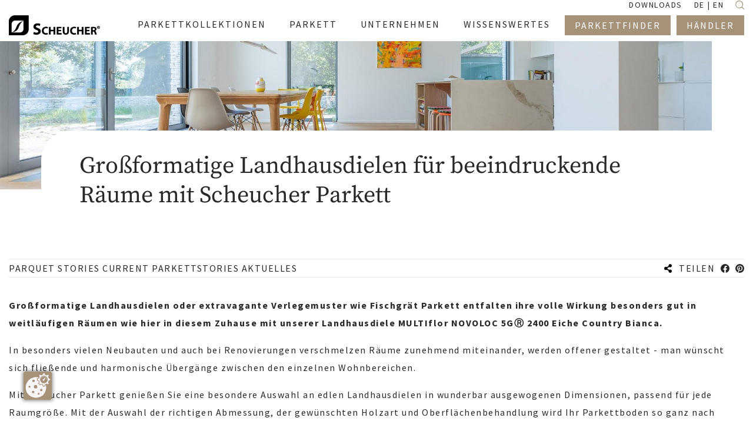

--- FILE ---
content_type: text/html; charset=utf-8
request_url: https://www.scheucherparkett.at/wissenswertes/artikel/grossformatige-landhausdielen-fuer-beeindruckende-raeume-mit-scheucher-parkett
body_size: 9935
content:
<!DOCTYPE html>
<html lang="de">
<head>

<meta charset="utf-8">
<!-- 
	/ Powered by www.MMCAGENTUR.at #PeopleOverPixels Digital.Creative.Design.Content.Development /

	This website is powered by TYPO3 - inspiring people to share!
	TYPO3 is a free open source Content Management Framework initially created by Kasper Skaarhoj and licensed under GNU/GPL.
	TYPO3 is copyright 1998-2026 of Kasper Skaarhoj. Extensions are copyright of their respective owners.
	Information and contribution at https://typo3.org/
-->



<title>Großformatige Landhausdielen für beeindruckende Räume mit Scheucher Parkett - Scheucher Parkett</title>
<meta name="generator" content="TYPO3 CMS">
<meta name="viewport" content="width=device-width, initial-scale=1.0">
<meta property="og:title" content="Großformatige Landhausdielen für beeindruckende Räume mit Scheucher Parkett">
<meta property="og:type" content="article">
<meta property="og:url" content="https://www.scheucherparkett.at/wissenswertes/artikel/grossformatige-landhausdielen-fuer-beeindruckende-raeume-mit-scheucher-parkett">
<meta property="og:image" content="https://www.scheucherparkett.at/fileadmin/_processed_/0/f/csm_landhausdiele_2beiche_2bcountry_2bbianca_2bscheucher_2bparkett_2bmultiflor_2b2400_3_1701e0cd37.jpg">
<meta property="og:image:width" content="1200">
<meta property="og:image:height" content="504">
<meta name="twitter:card" content="summary">
<meta name="facebook-domain-verification" content="7p41gv09z7mmmofgrxrzz8ebio23hy">


<link rel="stylesheet" href="/_build/tailwind.28f8d66e.css?1768905149" media="all">
<link rel="stylesheet" href="/_build/main.c4ba65c9.css?1768905149" media="all">



<script referrerpolicy="origin" src="https://ccm.mmcagentur.at/ccm19/app.js?apiKey=04354ae6b0f0beba12e9b98e927b62dca2258c7d64336837&amp;domain=62beb14&amp;lang=de_DE"></script>


<link rel="icon" type="image/x-icon" href="/_build/assets/favicon.ico"><link rel="icon" type="image/png" sizes="16x16" href="/_build/assets/favicon-16x16.png"><link rel="icon" type="image/png" sizes="32x32" href="/_build/assets/favicon-32x32.png"><link rel="icon" type="image/png" sizes="48x48" href="/_build/assets/favicon-48x48.png"><link rel="manifest" href="/_build/assets/manifest.webmanifest"><meta name="mobile-web-app-capable" content="yes"><meta name="theme-color" content="#FFFFFF"><meta name="application-name" content="Scheucher Parkett"><link rel="apple-touch-icon" sizes="57x57" href="/_build/assets/apple-touch-icon-57x57.png"><link rel="apple-touch-icon" sizes="60x60" href="/_build/assets/apple-touch-icon-60x60.png"><link rel="apple-touch-icon" sizes="72x72" href="/_build/assets/apple-touch-icon-72x72.png"><link rel="apple-touch-icon" sizes="76x76" href="/_build/assets/apple-touch-icon-76x76.png"><link rel="apple-touch-icon" sizes="114x114" href="/_build/assets/apple-touch-icon-114x114.png"><link rel="apple-touch-icon" sizes="120x120" href="/_build/assets/apple-touch-icon-120x120.png"><link rel="apple-touch-icon" sizes="144x144" href="/_build/assets/apple-touch-icon-144x144.png"><link rel="apple-touch-icon" sizes="152x152" href="/_build/assets/apple-touch-icon-152x152.png"><link rel="apple-touch-icon" sizes="167x167" href="/_build/assets/apple-touch-icon-167x167.png"><link rel="apple-touch-icon" sizes="180x180" href="/_build/assets/apple-touch-icon-180x180.png"><link rel="apple-touch-icon" sizes="1024x1024" href="/_build/assets/apple-touch-icon-1024x1024.png"><meta name="apple-mobile-web-app-capable" content="yes"><meta name="apple-mobile-web-app-status-bar-style" content="black-translucent"><meta name="apple-mobile-web-app-title" content="Scheucher Parkett"><link rel="apple-touch-startup-image" media="(device-width: 320px) and (device-height: 568px) and (-webkit-device-pixel-ratio: 2) and (orientation: portrait)" href="/_build/assets/apple-touch-startup-image-640x1136.png"><link rel="apple-touch-startup-image" media="(device-width: 320px) and (device-height: 568px) and (-webkit-device-pixel-ratio: 2) and (orientation: landscape)" href="/_build/assets/apple-touch-startup-image-1136x640.png"><link rel="apple-touch-startup-image" media="(device-width: 375px) and (device-height: 667px) and (-webkit-device-pixel-ratio: 2) and (orientation: portrait)" href="/_build/assets/apple-touch-startup-image-750x1334.png"><link rel="apple-touch-startup-image" media="(device-width: 375px) and (device-height: 667px) and (-webkit-device-pixel-ratio: 2) and (orientation: landscape)" href="/_build/assets/apple-touch-startup-image-1334x750.png"><link rel="apple-touch-startup-image" media="(device-width: 375px) and (device-height: 812px) and (-webkit-device-pixel-ratio: 3) and (orientation: portrait)" href="/_build/assets/apple-touch-startup-image-1125x2436.png"><link rel="apple-touch-startup-image" media="(device-width: 375px) and (device-height: 812px) and (-webkit-device-pixel-ratio: 3) and (orientation: landscape)" href="/_build/assets/apple-touch-startup-image-2436x1125.png"><link rel="apple-touch-startup-image" media="(device-width: 390px) and (device-height: 844px) and (-webkit-device-pixel-ratio: 3) and (orientation: portrait)" href="/_build/assets/apple-touch-startup-image-1170x2532.png"><link rel="apple-touch-startup-image" media="(device-width: 390px) and (device-height: 844px) and (-webkit-device-pixel-ratio: 3) and (orientation: landscape)" href="/_build/assets/apple-touch-startup-image-2532x1170.png"><link rel="apple-touch-startup-image" media="(device-width: 393px) and (device-height: 852px) and (-webkit-device-pixel-ratio: 3) and (orientation: portrait)" href="/_build/assets/apple-touch-startup-image-1179x2556.png"><link rel="apple-touch-startup-image" media="(device-width: 393px) and (device-height: 852px) and (-webkit-device-pixel-ratio: 3) and (orientation: landscape)" href="/_build/assets/apple-touch-startup-image-2556x1179.png"><link rel="apple-touch-startup-image" media="(device-width: 414px) and (device-height: 896px) and (-webkit-device-pixel-ratio: 2) and (orientation: portrait)" href="/_build/assets/apple-touch-startup-image-828x1792.png"><link rel="apple-touch-startup-image" media="(device-width: 414px) and (device-height: 896px) and (-webkit-device-pixel-ratio: 2) and (orientation: landscape)" href="/_build/assets/apple-touch-startup-image-1792x828.png"><link rel="apple-touch-startup-image" media="(device-width: 414px) and (device-height: 896px) and (-webkit-device-pixel-ratio: 3) and (orientation: portrait)" href="/_build/assets/apple-touch-startup-image-1242x2688.png"><link rel="apple-touch-startup-image" media="(device-width: 414px) and (device-height: 896px) and (-webkit-device-pixel-ratio: 3) and (orientation: landscape)" href="/_build/assets/apple-touch-startup-image-2688x1242.png"><link rel="apple-touch-startup-image" media="(device-width: 414px) and (device-height: 736px) and (-webkit-device-pixel-ratio: 3) and (orientation: portrait)" href="/_build/assets/apple-touch-startup-image-1242x2208.png"><link rel="apple-touch-startup-image" media="(device-width: 414px) and (device-height: 736px) and (-webkit-device-pixel-ratio: 3) and (orientation: landscape)" href="/_build/assets/apple-touch-startup-image-2208x1242.png"><link rel="apple-touch-startup-image" media="(device-width: 428px) and (device-height: 926px) and (-webkit-device-pixel-ratio: 3) and (orientation: portrait)" href="/_build/assets/apple-touch-startup-image-1284x2778.png"><link rel="apple-touch-startup-image" media="(device-width: 428px) and (device-height: 926px) and (-webkit-device-pixel-ratio: 3) and (orientation: landscape)" href="/_build/assets/apple-touch-startup-image-2778x1284.png"><link rel="apple-touch-startup-image" media="(device-width: 430px) and (device-height: 932px) and (-webkit-device-pixel-ratio: 3) and (orientation: portrait)" href="/_build/assets/apple-touch-startup-image-1290x2796.png"><link rel="apple-touch-startup-image" media="(device-width: 430px) and (device-height: 932px) and (-webkit-device-pixel-ratio: 3) and (orientation: landscape)" href="/_build/assets/apple-touch-startup-image-2796x1290.png"><link rel="apple-touch-startup-image" media="(device-width: 744px) and (device-height: 1133px) and (-webkit-device-pixel-ratio: 2) and (orientation: portrait)" href="/_build/assets/apple-touch-startup-image-1488x2266.png"><link rel="apple-touch-startup-image" media="(device-width: 744px) and (device-height: 1133px) and (-webkit-device-pixel-ratio: 2) and (orientation: landscape)" href="/_build/assets/apple-touch-startup-image-2266x1488.png"><link rel="apple-touch-startup-image" media="(device-width: 768px) and (device-height: 1024px) and (-webkit-device-pixel-ratio: 2) and (orientation: portrait)" href="/_build/assets/apple-touch-startup-image-1536x2048.png"><link rel="apple-touch-startup-image" media="(device-width: 768px) and (device-height: 1024px) and (-webkit-device-pixel-ratio: 2) and (orientation: landscape)" href="/_build/assets/apple-touch-startup-image-2048x1536.png"><link rel="apple-touch-startup-image" media="(device-width: 810px) and (device-height: 1080px) and (-webkit-device-pixel-ratio: 2) and (orientation: portrait)" href="/_build/assets/apple-touch-startup-image-1620x2160.png"><link rel="apple-touch-startup-image" media="(device-width: 810px) and (device-height: 1080px) and (-webkit-device-pixel-ratio: 2) and (orientation: landscape)" href="/_build/assets/apple-touch-startup-image-2160x1620.png"><link rel="apple-touch-startup-image" media="(device-width: 820px) and (device-height: 1080px) and (-webkit-device-pixel-ratio: 2) and (orientation: portrait)" href="/_build/assets/apple-touch-startup-image-1640x2160.png"><link rel="apple-touch-startup-image" media="(device-width: 820px) and (device-height: 1080px) and (-webkit-device-pixel-ratio: 2) and (orientation: landscape)" href="/_build/assets/apple-touch-startup-image-2160x1640.png"><link rel="apple-touch-startup-image" media="(device-width: 834px) and (device-height: 1194px) and (-webkit-device-pixel-ratio: 2) and (orientation: portrait)" href="/_build/assets/apple-touch-startup-image-1668x2388.png"><link rel="apple-touch-startup-image" media="(device-width: 834px) and (device-height: 1194px) and (-webkit-device-pixel-ratio: 2) and (orientation: landscape)" href="/_build/assets/apple-touch-startup-image-2388x1668.png"><link rel="apple-touch-startup-image" media="(device-width: 834px) and (device-height: 1112px) and (-webkit-device-pixel-ratio: 2) and (orientation: portrait)" href="/_build/assets/apple-touch-startup-image-1668x2224.png"><link rel="apple-touch-startup-image" media="(device-width: 834px) and (device-height: 1112px) and (-webkit-device-pixel-ratio: 2) and (orientation: landscape)" href="/_build/assets/apple-touch-startup-image-2224x1668.png"><link rel="apple-touch-startup-image" media="(device-width: 1024px) and (device-height: 1366px) and (-webkit-device-pixel-ratio: 2) and (orientation: portrait)" href="/_build/assets/apple-touch-startup-image-2048x2732.png"><link rel="apple-touch-startup-image" media="(device-width: 1024px) and (device-height: 1366px) and (-webkit-device-pixel-ratio: 2) and (orientation: landscape)" href="/_build/assets/apple-touch-startup-image-2732x2048.png"><meta name="msapplication-TileColor" content="#fff"><meta name="msapplication-TileImage" content="/_build/assets/mstile-144x144.png"><meta name="msapplication-config" content="/_build/assets/browserconfig.xml">

<link rel="profile" href="http://a9.com/-/spec/opensearch/1.1/" />
			<link rel="search"
				  type="application/opensearchdescription+xml"
				  href="https://www.scheucherparkett.at/?type=7567"
				  title="Scheucher Parkett Website"
			/>
<link rel="canonical" href="https://www.scheucherparkett.at/wissenswertes/artikel/grossformatige-landhausdielen-fuer-beeindruckende-raeume-mit-scheucher-parkett"/>

<link rel="alternate" hreflang="de-at" href="https://www.scheucherparkett.at/wissenswertes/artikel/grossformatige-landhausdielen-fuer-beeindruckende-raeume-mit-scheucher-parkett"/>
<link rel="alternate" hreflang="en-US" href="https://www.scheucherparkett.at/en/good-to-know/article/large-planks-for-impressive-rooms-with-scheucher-parquet"/>
<link rel="alternate" hreflang="x-default" href="https://www.scheucherparkett.at/wissenswertes/artikel/grossformatige-landhausdielen-fuer-beeindruckende-raeume-mit-scheucher-parkett"/>
</head>
<body id="top" class="language-0 languagecontent-0 level-2 tmpl-default site-scheucher-parkett root-1 no-js" data-page-uid="82">









<div class="page"><header class="page__header header"><div class="content-wrapper"><a href="/" class="page__logo"><img alt="Scheucher LOGO" src="/typo3temp/assets/_processed_/1/4/csm_scheucher_quer_schwarz_15da56c418.png" width="252" height="55" /></a><div class="header__right"><div class="header__meta"><ul class="header-menu"><li class="header-menu__item"><a href="/downloads" title="Downloads" class="header-menu__link header-menu__link--168"><span
                                            class="header-menu__label uppercase">Downloads</span></a></li></ul><ul class="language-menu"><li class="language-menu__item language-menu__item--active"><a href="/wissenswertes/artikel/grossformatige-landhausdielen-fuer-beeindruckende-raeume-mit-scheucher-parkett" hreflang="de-at"
                                                   title="DE"><span>DE</span></a></li><li class="language-menu__item"><a href="/en/good-to-know/article/large-planks-for-impressive-rooms-with-scheucher-parquet" hreflang="en-US"
                                                   title="EN"><span>EN</span></a></li></ul><a href="/suche" title="Suche" class="search__link"><span class="sr-only">Suche</span></a></div><nav><input class="menu__toggler menu__toggler--nav" type="checkbox" name="toggler" id="toggler-menu"><label for="toggler-menu" class="menu__toggle--nav"><!-- <div class="menu__toggle-text">Menü</div> --><span class="menu__bar"></span><span class="menu__bar"></span><span class="menu__bar"></span></label><ul class="menu__list menu__list--level-0"><li class="menu__item menu__item--level-0 menu__item--17 menu__item--has-sub menu__item--first"><a href="/produkte" title="Parkettkollektionen" class="menu__link menu__link--17"><span class="menu__label uppercase">Parkettkollektionen</span></a><input id="menu-0-0-1" type="checkbox" class="menu__toggler"
                                   name="menu__radio--0"
                                   value="menu-0-0-1"><label for="menu-0-0-1" class="menu__toggle menu__toggle--sub"></label><div class="menu__submenu-wrapper"><div class="menu__inner-submenu"><ul class="menu__list menu__list--level-1"><li class="menu__item menu__item--level-1 menu__item--back-btn menu__item--mobile"><label for="menu-0-0-1" class="menu__toggle"><div class="menu__link menu__link--back">zurück</div></label></li><li class="menu__item menu__item--level-1 menu__item--headline"><div class="menu__link menu__level-headline uppercase">Parkettkollektionen</div></li><li class="menu__item menu__item--level-1 menu__item--27 menu__item--is-sub menu__item--first"><a href="/produkte/elevation" title="ELEVATION" class="menu__link menu__link--27"><span
                                                class="menu__label">ELEVATION</span></a></li><li class="menu__item menu__item--level-1 menu__item--93 menu__item--is-sub"><a href="/produkte/purotec" title="PUROTEC" class="menu__link menu__link--93"><span
                                                class="menu__label">PUROTEC</span></a></li><li class="menu__item menu__item--level-1 menu__item--23 menu__item--is-sub"><a href="/produkte/woodflor-novoloc-5g" title="WOODflor NOVOLOC 5G" class="menu__link menu__link--23"><span
                                                class="menu__label">WOODflor NOVOLOC 5G</span></a></li><li class="menu__item menu__item--level-1 menu__item--170 menu__item--is-sub"><a href="/produkte/multiflor11" title="MULTIflor.11" class="menu__link menu__link--170"><span
                                                class="menu__label">MULTIflor.11</span></a></li><li class="menu__item menu__item--level-1 menu__item--26 menu__item--is-sub"><a href="/produkte/bilaflor" title="BILAflor" class="menu__link menu__link--26"><span
                                                class="menu__label">BILAflor</span></a></li><li class="menu__item menu__item--level-1 menu__item--28 menu__item--is-sub"><a href="/produkte/sportsflor" title="SPORTSflor" class="menu__link menu__link--28"><span
                                                class="menu__label">SPORTSflor</span></a></li><li class="menu__item menu__item--level-1 menu__item--29 menu__item--is-sub"><a href="/produkte/parkettstufen" title="Parkettstufen" class="menu__link menu__link--29"><span
                                                class="menu__label">Parkettstufen</span></a></li><li class="menu__item menu__item--level-1 menu__item--31 menu__item--is-sub"><a href="/produkte/parkettpflege-und-reinigung" title="Parkettpflege und Reinigung" class="menu__link menu__link--31"><span
                                                class="menu__label">Parkettpflege und Reinigung</span></a></li><li class="menu__item menu__item--level-1 menu__item--30 menu__item--is-sub menu__item--last"><a href="/produkte/sockelleisten-und-zubehoer" title="Sockelleisten und Zubehör" class="menu__link menu__link--30"><span
                                                class="menu__label">Sockelleisten und Zubehör</span></a></li></ul></div></div></li><li class="menu__item menu__item--level-0 menu__item--18 menu__item--has-sub"><a href="/parkett" title="Parkett" class="menu__link menu__link--18"><span class="menu__label uppercase">Parkett</span></a><input id="menu-0-0-2" type="checkbox" class="menu__toggler"
                                   name="menu__radio--0"
                                   value="menu-0-0-2"><label for="menu-0-0-2" class="menu__toggle menu__toggle--sub"></label><div class="menu__submenu-wrapper"><div class="menu__inner-submenu"><ul class="menu__list menu__list--level-1"><li class="menu__item menu__item--level-1 menu__item--back-btn menu__item--mobile"><label for="menu-0-0-2" class="menu__toggle"><div class="menu__link menu__link--back">zurück</div></label></li><li class="menu__item menu__item--level-1 menu__item--headline"><div class="menu__link menu__level-headline uppercase">Parkett</div></li><li class="menu__item menu__item--level-1 menu__item--32 menu__item--is-sub menu__item--has-sub menu__item--first"><a href="/parkett/holzarten" title="Holzarten" class="menu__link menu__link--32"><span
                                                class="menu__label">Holzarten</span></a><input id="menu-0-2-1" type="checkbox"
                                                   class="menu__toggler"
                                                   name="menu__radio--1"
                                                   value="menu-0-2-1"><label for="menu-0-2-1" class="menu__toggle menu__toggle--sub"></label><ul class="menu__list menu__list--level-2"><li class="menu__item menu__item--level-2 menu__item--back-btn menu__item--mobile"><label for="menu-0-2-1" class="menu__toggle"><div class="menu__link menu__link--back">zurück</div></label></li><li class="menu__item menu__item--level-2 menu__item--headline"><div class="menu__link menu__level-headline uppercase">Holzarten</div></li><li class="menu__item menu__item--level-2 menu__item--36 menu__item--is-sub menu__item--first"><a href="/parkett/holzarten/eichenparkett" title="Eichenparkett" class="menu__link menu__link--36"><span
                                        class="menu__label">Eichenparkett</span></a></li><li class="menu__item menu__item--level-2 menu__item--41 menu__item--is-sub"><a href="/parkett/holzarten/eschen-parkett" title="Eschen Parkett" class="menu__link menu__link--41"><span
                                        class="menu__label">Eschen Parkett</span></a></li><li class="menu__item menu__item--level-2 menu__item--39 menu__item--is-sub"><a href="/parkett/holzarten/nuss-parkett" title="Nuss Parkett" class="menu__link menu__link--39"><span
                                        class="menu__label">Nuss Parkett</span></a></li><li class="menu__item menu__item--level-2 menu__item--37 menu__item--is-sub"><a href="/parkett/holzarten/ahorn-parkett" title="Ahorn Parkett" class="menu__link menu__link--37"><span
                                        class="menu__label">Ahorn Parkett</span></a></li><li class="menu__item menu__item--level-2 menu__item--38 menu__item--is-sub"><a href="/parkett/holzarten/kirsch-parkett" title="Kirsch Parkett" class="menu__link menu__link--38"><span
                                        class="menu__label">Kirsch Parkett</span></a></li><li class="menu__item menu__item--level-2 menu__item--40 menu__item--is-sub menu__item--last"><a href="/parkett/holzarten/buchen-parkett" title="Buchen Parkett" class="menu__link menu__link--40"><span
                                        class="menu__label">Buchen Parkett</span></a></li></ul></li><li class="menu__item menu__item--level-1 menu__item--33 menu__item--is-sub menu__item--has-sub"><a href="/parkett/oberflaechen-optik-haptik" title="Oberflächen Optik &amp; Haptik" class="menu__link menu__link--33"><span
                                                class="menu__label">Oberflächen Optik &amp; Haptik</span></a><input id="menu-0-2-2" type="checkbox"
                                                   class="menu__toggler"
                                                   name="menu__radio--1"
                                                   value="menu-0-2-2"><label for="menu-0-2-2" class="menu__toggle menu__toggle--sub"></label><ul class="menu__list menu__list--level-2"><li class="menu__item menu__item--level-2 menu__item--back-btn menu__item--mobile"><label for="menu-0-2-2" class="menu__toggle"><div class="menu__link menu__link--back">zurück</div></label></li><li class="menu__item menu__item--level-2 menu__item--headline"><div class="menu__link menu__level-headline uppercase">Oberflächen Optik &amp; Haptik</div></li><li class="menu__item menu__item--level-2 menu__item--42 menu__item--is-sub menu__item--first"><a href="/parkett/oberflaechen-optik-haptik/sortierungen" title="Sortierungen" class="menu__link menu__link--42"><span
                                        class="menu__label">Sortierungen</span></a></li><li class="menu__item menu__item--level-2 menu__item--43 menu__item--is-sub"><a href="/parkett/oberflaechen-optik-haptik/farbwelten" title="Farbwelten" class="menu__link menu__link--43"><span
                                        class="menu__label">Farbwelten</span></a></li><li class="menu__item menu__item--level-2 menu__item--44 menu__item--is-sub"><a href="/parkett/oberflaechen-optik-haptik/oberflaechenstrukturen" title="Oberflächenstrukturen" class="menu__link menu__link--44"><span
                                        class="menu__label">Oberflächenstrukturen</span></a></li><li class="menu__item menu__item--level-2 menu__item--45 menu__item--is-sub menu__item--last"><a href="/parkett/oberflaechen-optik-haptik/oberflaechenveredelungen" title="Oberflächenveredelungen" class="menu__link menu__link--45"><span
                                        class="menu__label">Oberflächenveredelungen</span></a></li></ul></li><li class="menu__item menu__item--level-1 menu__item--34 menu__item--is-sub menu__item--has-sub"><a href="/parkett/verlegemuster" title="Verlegemuster" class="menu__link menu__link--34"><span
                                                class="menu__label">Verlegemuster</span></a><input id="menu-0-2-3" type="checkbox"
                                                   class="menu__toggler"
                                                   name="menu__radio--1"
                                                   value="menu-0-2-3"><label for="menu-0-2-3" class="menu__toggle menu__toggle--sub"></label><ul class="menu__list menu__list--level-2"><li class="menu__item menu__item--level-2 menu__item--back-btn menu__item--mobile"><label for="menu-0-2-3" class="menu__toggle"><div class="menu__link menu__link--back">zurück</div></label></li><li class="menu__item menu__item--level-2 menu__item--headline"><div class="menu__link menu__level-headline uppercase">Verlegemuster</div></li><li class="menu__item menu__item--level-2 menu__item--46 menu__item--is-sub menu__item--first"><a href="/parkett/verlegemuster/landhausdielen" title="Landhausdielen" class="menu__link menu__link--46"><span
                                        class="menu__label">Landhausdielen</span></a></li><li class="menu__item menu__item--level-2 menu__item--49 menu__item--is-sub"><a href="/parkett/verlegemuster/fischgraetparkett" title="Fischgrätparkett" class="menu__link menu__link--49"><span
                                        class="menu__label">Fischgrätparkett</span></a></li><li class="menu__item menu__item--level-2 menu__item--87 menu__item--is-sub"><a href="/parkett/verlegemuster/franzoesisch-fischgraet-parkett" title="Französisch Fischgrät Parkett" class="menu__link menu__link--87"><span
                                        class="menu__label">Französisch Fischgrät Parkett</span></a></li><li class="menu__item menu__item--level-2 menu__item--47 menu__item--is-sub"><a href="/parkett/verlegemuster/schiffsboden" title="Schiffsboden" class="menu__link menu__link--47"><span
                                        class="menu__label">Schiffsboden</span></a></li><li class="menu__item menu__item--level-2 menu__item--48 menu__item--is-sub"><a href="/parkett/verlegemuster/stabparkett" title="Stabparkett" class="menu__link menu__link--48"><span
                                        class="menu__label">Stabparkett</span></a></li><li class="menu__item menu__item--level-2 menu__item--50 menu__item--is-sub"><a href="/parkett/verlegemuster/wuerfelparkett" title="Würfelparkett" class="menu__link menu__link--50"><span
                                        class="menu__label">Würfelparkett</span></a></li><li class="menu__item menu__item--level-2 menu__item--51 menu__item--is-sub menu__item--last"><a href="/parkett/verlegemuster/parallel-und-leiterverband" title="Parallel- und Leiterverband" class="menu__link menu__link--51"><span
                                        class="menu__label">Parallel- und Leiterverband</span></a></li></ul></li><li class="menu__item menu__item--level-1 menu__item--194 menu__item--is-sub menu__item--has-sub menu__item--last"><a href="/parkett/inspiration" title="Inspiration" class="menu__link menu__link--194"><span
                                                class="menu__label">Inspiration</span></a><input id="menu-0-2-4" type="checkbox"
                                                   class="menu__toggler"
                                                   name="menu__radio--1"
                                                   value="menu-0-2-4"><label for="menu-0-2-4" class="menu__toggle menu__toggle--sub"></label><ul class="menu__list menu__list--level-2"><li class="menu__item menu__item--level-2 menu__item--back-btn menu__item--mobile"><label for="menu-0-2-4" class="menu__toggle"><div class="menu__link menu__link--back">zurück</div></label></li><li class="menu__item menu__item--level-2 menu__item--headline"><div class="menu__link menu__level-headline uppercase">Inspiration</div></li><li class="menu__item menu__item--level-2 menu__item--35 menu__item--is-sub menu__item--first"><a href="/parkett/wohninspiration" title="Parkett nach Farben" class="menu__link menu__link--35"><span
                                        class="menu__label">Parkett nach Farben</span></a></li><li class="menu__item menu__item--level-2 menu__item--197 menu__item--is-sub"><a href="/wissenswertes/parkettstories" title="Homestories" class="menu__link menu__link--197"><span
                                        class="menu__label">Homestories</span></a></li><li class="menu__item menu__item--level-2 menu__item--57 menu__item--is-sub menu__item--last"><a href="/unternehmen/referenzen" title="Referenzen" class="menu__link menu__link--57"><span
                                        class="menu__label">Referenzen</span></a></li></ul></li></ul></div></div></li><li class="menu__item menu__item--level-0 menu__item--19 menu__item--has-sub"><a href="/unternehmen/ueber-uns" title="Unternehmen" class="menu__link menu__link--19"><span class="menu__label uppercase">Unternehmen</span></a><input id="menu-0-0-3" type="checkbox" class="menu__toggler"
                                   name="menu__radio--0"
                                   value="menu-0-0-3"><label for="menu-0-0-3" class="menu__toggle menu__toggle--sub"></label><div class="menu__submenu-wrapper"><div class="menu__inner-submenu"><ul class="menu__list menu__list--level-1"><li class="menu__item menu__item--level-1 menu__item--back-btn menu__item--mobile"><label for="menu-0-0-3" class="menu__toggle"><div class="menu__link menu__link--back">zurück</div></label></li><li class="menu__item menu__item--level-1 menu__item--headline"><div class="menu__link menu__level-headline uppercase">Unternehmen</div></li><li class="menu__item menu__item--level-1 menu__item--52 menu__item--is-sub menu__item--first"><a href="/unternehmen/ueber-uns" title="Über Uns" class="menu__link menu__link--52"><span
                                                class="menu__label">Über Uns</span></a></li><li class="menu__item menu__item--level-1 menu__item--53 menu__item--is-sub"><a href="/unternehmen/qualitaet-und-nachhaltigkeit" title="Qualität und Nachhaltigkeit" class="menu__link menu__link--53"><span
                                                class="menu__label">Qualität und Nachhaltigkeit</span></a></li><li class="menu__item menu__item--level-1 menu__item--64 menu__item--is-sub"><a href="/kontakt" title="Kontakt" class="menu__link menu__link--64"><span
                                                class="menu__label">Kontakt</span></a></li><li class="menu__item menu__item--level-1 menu__item--55 menu__item--is-sub"><a href="/unternehmen/team" title="Team" class="menu__link menu__link--55"><span
                                                class="menu__label">Team</span></a></li><li class="menu__item menu__item--level-1 menu__item--56 menu__item--is-sub menu__item--last"><a href="/unternehmen/jobs" title="Jobs" class="menu__link menu__link--56"><span
                                                class="menu__label">Jobs</span></a></li></ul></div></div></li><li class="menu__item menu__item--level-0 menu__item--20 menu__item--active menu__item--has-sub"><a href="/wissenswertes" title="Wissenswertes" class="menu__link menu__link--20 menu__link--active"><span class="menu__label uppercase">Wissenswertes</span></a><input id="menu-0-0-4" type="checkbox" class="menu__toggler"
                                   name="menu__radio--0"
                                   value="menu-0-0-4"><label for="menu-0-0-4" class="menu__toggle menu__toggle--sub"></label><div class="menu__submenu-wrapper"><div class="menu__inner-submenu"><ul class="menu__list menu__list--level-1"><li class="menu__item menu__item--level-1 menu__item--back-btn menu__item--mobile"><label for="menu-0-0-4" class="menu__toggle"><div class="menu__link menu__link--back">zurück</div></label></li><li class="menu__item menu__item--level-1 menu__item--headline"><div class="menu__link menu__level-headline uppercase">Wissenswertes</div></li><li class="menu__item menu__item--level-1 menu__item--58 menu__item--is-sub menu__item--first"><a href="/wissenswertes/aktuelles" title="Aktuelles" class="menu__link menu__link--58"><span
                                                class="menu__label">Aktuelles</span></a></li><li class="menu__item menu__item--level-1 menu__item--61 menu__item--is-sub"><a href="/wissenswertes/parkettstories" title="Parkettstories" class="menu__link menu__link--61"><span
                                                class="menu__label">Parkettstories</span></a></li><li class="menu__item menu__item--level-1 menu__item--60 menu__item--is-sub"><a href="/wissenswertes/faq" title="FAQ" class="menu__link menu__link--60"><span
                                                class="menu__label">FAQ</span></a></li><li class="menu__item menu__item--level-1 menu__item--59 menu__item--is-sub menu__item--last"><a href="/wissenswertes/veranstaltungen" title="Veranstaltungen" class="menu__link menu__link--59"><span
                                                class="menu__label">Veranstaltungen</span></a></li></ul></div></div></li><li class="menu__item menu__item--level-0 menu__item--21 menu__item--has-sub"><a href="/parkettfinder" title="Parkettfinder" class="menu__link menu__link--21"><span class="menu__label uppercase">Parkettfinder</span></a><input id="menu-0-0-5" type="checkbox" class="menu__toggler"
                                   name="menu__radio--0"
                                   value="menu-0-0-5"><label for="menu-0-0-5" class="menu__toggle menu__toggle--sub"></label><div class="menu__submenu-wrapper"><div class="menu__inner-submenu"><ul class="menu__list menu__list--level-1"><li class="menu__item menu__item--level-1 menu__item--back-btn menu__item--mobile"><label for="menu-0-0-5" class="menu__toggle"><div class="menu__link menu__link--back">zurück</div></label></li><li class="menu__item menu__item--level-1 menu__item--headline"><div class="menu__link menu__level-headline uppercase">Parkettfinder</div></li><li class="menu__item menu__item--level-1 menu__item--62 menu__item--is-sub menu__item--first"><a href="/parkettfinder/raumvisualisierer" title="Raumvisualisierer" class="menu__link menu__link--62"><span
                                                class="menu__label">Raumvisualisierer</span></a></li><li class="menu__item menu__item--level-1 menu__item--63 menu__item--is-sub menu__item--last"><a href="/parkettfinder/parkettmuster-bestellen" title="Parkettmuster bestellen" class="menu__link menu__link--63"><span
                                                class="menu__label">Parkettmuster bestellen</span></a></li></ul></div></div></li><li class="menu__item menu__item--level-0 menu__item--22 menu__item--last"><a href="/haendler" title="Händler" class="menu__link menu__link--22"><span class="menu__label uppercase">Händler</span></a></li><li class="menu__item menu__item--level-0 menu__item-- menu__item--mobile"><div class="menu__link"><ul class="language-menu language-menu--mobile"><li class="language-menu__item language-menu__item--active"><a href="/wissenswertes/artikel/grossformatige-landhausdielen-fuer-beeindruckende-raeume-mit-scheucher-parkett" hreflang="de-at"
                                               title="DE"><span>DE</span></a></li><li class="language-menu__item"><a href="/en/good-to-know/article/large-planks-for-impressive-rooms-with-scheucher-parquet" hreflang="en-US"
                                               title="EN"><span>EN</span></a></li></ul></div></li><li class="menu__item menu__item--level-0 menu__item--168 menu__item--mobile"><a href="/downloads" title="Downloads" class="menu__link menu__link--168"><span class="menu__label uppercase">Downloads</span></a></li></ul><div class="menu__background"></div></nav></div></div></header><div class="page__main"><main id="content" class="page__content"><!-- TYPO3SEARCH_begin --><div id="c49" class="pageblock frame frame-default frame-type-news_newsdetail"><div class="news news-single"><div class="article" itemscope="itemscope" itemtype="http://schema.org/Article"><div class="header-module"><img class="header-module__image" data-focus-area="{&quot;x&quot;:0,&quot;y&quot;:0,&quot;width&quot;:0,&quot;height&quot;:0}" src="/fileadmin/_processed_/0/f/csm_landhausdiele_2beiche_2bcountry_2bbianca_2bscheucher_2bparkett_2bmultiflor_2b2400_3_964fa921bf.jpg" width="1920" height="400" alt="Sehr heller, minimalistisch eingerichteter Raum mit hohen Decken und bodentiefen Fenstern mit Blick ins Grüne. Der Boden ist mit weiß geölten Eichen-Landhausdielen ausgelegt. Eine Kücheninsel aus Marmor, ein Holztisch, weiße Stühle und bunte Akzente durch ein Bild und einen farbigen Stuhl ergänzen das Interieur." title="Landhausdiele Eiche Country Bianca" /><div class="header-module__content bg-white mx-auto relative"><div class="content-wrapper content-wrapper--medium"><h1>Großformatige Landhausdielen für beeindruckende Räume mit Scheucher Parkett</h1></div></div></div><div class="content-wrapper content-wrapper--large"><div
                    class="news-meta border-t border-b uppercase grid sm:grid-cols-1 md:grid-cols-2 md:gap-4 mb-8 mt-8"><!-- categories --><span class="news-list-category">
	
		
				Parquet Stories
			
	
		
				Current
			
	
		
				Parkettstories
			
	
		
				Aktuelles
			
	
</span><div class="sharing flex items-center justify-end"><span class="sharing-label uppercase">
                                    Teilen
                                </span><div data-url="https://www.scheucherparkett.at/wissenswertes/artikel/grossformatige-landhausdielen-fuer-beeindruckende-raeume-mit-scheucher-parkett" data-title="Großformatige Landhausdielen für beeindruckende Räume mit Scheucher Parkett" data-mail-url="mailto:" data-services="[&#039;facebook&#039;,&#039;pinterest&#039;]" data-lang="de" class="shariff"></div></div></div><!-- main text --><div class="news-text-wrap" itemprop="articleBody"></div><!-- News Media --><!-- content elements --><div id="c3175" class="pageblock frame frame-default frame-type-text"><p><strong>Großformatige Landhausdielen oder extravagante Verlegemuster wie Fischgrät Parkett entfalten ihre volle Wirkung besonders gut in weitläufigen Räumen wie hier in diesem Zuhause mit unserer Landhausdiele MULTIflor NOVOLOC 5GⓇ 2400 Eiche Country Bianca.</strong></p><p>In besonders vielen Neubauten und auch bei Renovierungen verschmelzen Räume zunehmend miteinander, werden offener gestaltet - man wünscht sich fließende und harmonische Übergänge zwischen den einzelnen Wohnbereichen.</p><p>Mit Scheucher Parkett genießen Sie eine besondere Auswahl an edlen Landhausdielen in wunderbar ausgewogenen Dimensionen, passend für jede Raumgröße. Mit der Auswahl der richtigen Abmessung, der gewünschten Holzart und Oberflächenbehandlung wird Ihr Parkettboden so ganz nach Ihrem Geschmack zum Hauptaugenmerk des Raumes oder zum dezenten Begleiter Ihres Interieurs und kann Ihre Räume je nach Format und Ausführung sogar noch größer wirken lassen.</p><p>Für eine großflächige Raumgestaltung ist unsere Landhausdiele MULTIflor NOVOLOC 5G 2400 im beachtlichen Format von 9,8 x 222 x 2400 mm besonders gut geeignet.&nbsp;Erhältlich ist die Diele in der Holzart Eiche in den Sortierungen Natur, Astig und Country mit diversen Oberflächenbehandlungen wie einer gebürsteten (Valletta) Oberfläche oder den Farbvarianten Natura (transparent), Perla (sanfter Weißton), Bianca (Intensivweiß) , gräulichem Nebla oder auch im honigfarbenen Akzent.&nbsp;</p><p>Durch den innovativen Aufbau ist die Landhausdiele mit ihrer Gesamthöhe von nur 9,8 mm und einer Nutzschicht von 3,6 mm ausserdem perfekt für Fußbodenheizungen und für den Anschluss an andere Bodenbeläge.</p></div><div id="c3177" class="pageblock frame frame-default frame-type-image frame-space-before-small frame-space-after-small"><div class="ce-image ce-center ce-above"><div class="ce-gallery" data-ce-columns="2" data-ce-images="4"><div class="ce-outer"><div class="ce-inner"><div class="ce-row"><div class="ce-column"><figure class="image"><img class="image-embed-item" data-focus-area="{&quot;x&quot;:0,&quot;y&quot;:0,&quot;width&quot;:0,&quot;height&quot;:0}" src="/fileadmin/_processed_/f/4/csm_mf2400_f165d15ef5.jpg" width="955" height="636" loading="lazy" alt="" /></figure></div><div class="ce-column"><figure class="image"><img class="image-embed-item" data-focus-area="{&quot;x&quot;:0,&quot;y&quot;:0,&quot;width&quot;:0,&quot;height&quot;:0}" src="/fileadmin/_processed_/5/f/csm_mf2400_eiche_bianca_3f58b5b428.jpg" width="955" height="636" loading="lazy" alt="" /></figure></div></div><div class="ce-row"><div class="ce-column"><figure class="image"><img class="image-embed-item" data-focus-area="{&quot;x&quot;:0,&quot;y&quot;:0,&quot;width&quot;:0,&quot;height&quot;:0}" src="/fileadmin/_processed_/d/9/csm_schlafzinner_710a100e09.jpg" width="955" height="636" loading="lazy" alt="" /></figure></div><div class="ce-column"><figure class="image"><img class="image-embed-item" data-focus-area="{&quot;x&quot;:0,&quot;y&quot;:0,&quot;width&quot;:0,&quot;height&quot;:0}" src="/fileadmin/_processed_/e/a/csm_landhausdiele_multiflor_novoloc_5g_2400_eiche_country_bianca_3_c339216c5f.jpg" width="955" height="636" loading="lazy" alt="" /></figure></div></div></div></div></div></div></div><div id="c3176" class="pageblock frame frame-default frame-type-text"><h2>Auch unsere Händler beweisen wahre Größe:</h2><p>Entdecken Sie die beeindruckende Größe von MULTIflor 2400 in Ihrer liebsten Ausführung ganz einfach mit allen Sinnen bei Ihrem <a href="/haendler">Scheucher - Fachhändler </a>vor Ort oder&nbsp;&nbsp;testen Sie online im <a href="/parkettfinder">Parkettfinder</a> wie sich unsere Landhausdielen Large in Ihrem Zuhause machen. Einfach eigenes Raumfoto hochladen, Parkett aussuchen und virtuell im eigenen Zuhause verlegen.</p><p><strong>Nicht jeder Raum ist perfekt für große Landhausdielen:</strong></p><p>Selbstverständlich bietet nicht jeder Bereich eines Zuhauses die optimalen Bedingungen oder genügend Platz für eine großformatige Landhausdiele und es wäre schade, würde die volle Länge nicht optimal ausgekostet werden. Für kleinere, mittelgroße oder nicht allzu repräsentative Räume gibt es die Auswahl an Holzarten, Sortierungen und Oberflächenveredelungen in verschiedenen weiteren Dimensionen aus der MULTIflor NOVOLOC 5G Serie. Diese können selbstverständlich mit der großen Diele kombiniert oder anstatt dieser eingesetzt werden können.</p><p>&nbsp;</p></div><!-- related things --><div class="news-related-wrap mb-20 mt-20"><h2 class="text-center">
                        Weitere interessante Artikel
                    </h2><div class="news-related news-related-news news-list-view"><div class="grid md:grid-cols-3 gap-10 md:gap-4"><!--
	=====================
		Partials/List/Item.html
--><div class="article articletype-0 topnews" itemscope="itemscope" itemtype="http://schema.org/Article"><div class="news-img-wrap"><a title="Eichenparkett im Landhausdielen-Design in der Villa RoofScape" href="/wissenswertes/artikel/eichenparkett-im-landhausdielen-design-in-der-villa-roofscape"><img title="Treppe und Boden aus Parkett Landhausdiele Eiche Country Toskana Natura" alt="Eingansbereich mit Eichenholz in Form von Treppen und auf dem Boden als Parkett sowie grauen Möbeln" data-focus-area="{&quot;x&quot;:0,&quot;y&quot;:0,&quot;width&quot;:0,&quot;height&quot;:0}" src="/fileadmin/_processed_/9/d/csm_landhausdiele_eiche_country_tosaka_natura_mit_treppen_title_446cc230b3.jpg" width="625" height="320" /></a></div><!-- footer information --><div class="footer"><p><!-- first category --><span class="news-list-category">Parkettstories</span></p></div><!-- header --><div class="header"><h3 class="mb-0"><a title="Eichenparkett im Landhausdielen-Design in der Villa RoofScape" href="/wissenswertes/artikel/eichenparkett-im-landhausdielen-design-in-der-villa-roofscape"><span itemprop="headline">Eichenparkett im Landhausdielen-Design in der Villa RoofScape</span></a></h3></div><!-- teaser --><div class="teaser-text mt-3"><a class="more btn-secondary" title="Eichenparkett im Landhausdielen-Design in der Villa RoofScape" href="/wissenswertes/artikel/eichenparkett-im-landhausdielen-design-in-der-villa-roofscape">
			Weiterlesen
		</a></div></div><!--
	=====================
		Partials/List/Item.html
--><div class="article articletype-0 topnews" itemscope="itemscope" itemtype="http://schema.org/Article"><div class="news-img-wrap"><a title="Südsteiermark pur: Scheucher Parkett im Ratscher Landhaus" href="/wissenswertes/artikel/suedsteiermark-pur-scheucher-parkett-im-ratscher-landhaus"><img title="MULTIflor 1200 Eiche Country Natura" alt="Hotel Ratscher Landhaus Südsteiermark mit Parkettboden von Scheucher" data-focus-area="{&quot;x&quot;:0,&quot;y&quot;:0,&quot;width&quot;:0,&quot;height&quot;:0}" src="/fileadmin/_processed_/9/4/csm_header_scheucher_parkett_ratscher_landhaus_ed3e293d6c.jpg" width="625" height="320" /></a></div><!-- footer information --><div class="footer"><p><!-- first category --><span class="news-list-category">Parkettstories</span></p></div><!-- header --><div class="header"><h3 class="mb-0"><a title="Südsteiermark pur: Scheucher Parkett im Ratscher Landhaus" href="/wissenswertes/artikel/suedsteiermark-pur-scheucher-parkett-im-ratscher-landhaus"><span itemprop="headline">Südsteiermark pur: Scheucher Parkett im Ratscher Landhaus</span></a></h3></div><!-- teaser --><div class="teaser-text mt-3"><a class="more btn-secondary" title="Südsteiermark pur: Scheucher Parkett im Ratscher Landhaus" href="/wissenswertes/artikel/suedsteiermark-pur-scheucher-parkett-im-ratscher-landhaus">
			Weiterlesen
		</a></div></div><!--
	=====================
		Partials/List/Item.html
--><div class="article articletype-0" itemscope="itemscope" itemtype="http://schema.org/Article"><div class="news-img-wrap"><a title="Hygge feeling with a breathtaking view over Vienna" href="/wissenswertes/artikel/landhausdiele-eiche-polarwhite-in-der-aurora-rooftop-bar-hygge-gefuehl-mit-blick-ueber-wien"><img data-focus-area="{&quot;x&quot;:0,&quot;y&quot;:0,&quot;width&quot;:0,&quot;height&quot;:0}" src="/fileadmin/_processed_/6/b/csm_aurora_inside_day_f5751f840b.jpg" width="625" height="320" alt="" /></a></div><!-- footer information --><div class="footer"><p><!-- first category --><span class="news-list-category">Parquet Stories</span></p></div><!-- header --><div class="header"><h3 class="mb-0"><a title="Hygge feeling with a breathtaking view over Vienna" href="/wissenswertes/artikel/landhausdiele-eiche-polarwhite-in-der-aurora-rooftop-bar-hygge-gefuehl-mit-blick-ueber-wien"><span itemprop="headline">Hygge feeling with a breathtaking view over Vienna</span></a></h3></div><!-- teaser --><div class="teaser-text mt-3"><a class="more btn-secondary" title="Hygge feeling with a breathtaking view over Vienna" href="/wissenswertes/artikel/landhausdiele-eiche-polarwhite-in-der-aurora-rooftop-bar-hygge-gefuehl-mit-blick-ueber-wien">
			Weiterlesen
		</a></div></div><!--
	=====================
		Partials/List/Item.html
--><div class="article articletype-0" itemscope="itemscope" itemtype="http://schema.org/Article"><div class="news-img-wrap"><a title="Fischgrätparkett und Landhausdiele? Verschiedene Parkettformate einfach kombiniert!" href="/wissenswertes/artikel/fischgraetparkett-und-landhausdiele-verschiedene-parkettformate-einfach-kombiniert"><img data-focus-area="{&quot;x&quot;:0,&quot;y&quot;:0,&quot;width&quot;:0,&quot;height&quot;:0}" src="/fileadmin/_processed_/c/b/csm_fischgr_25c3_25a4tparkett_2blandhausdiele_2beiche_3741711005.jpg" width="625" height="320" alt="" /></a></div><!-- footer information --><div class="footer"><p><!-- first category --><span class="news-list-category">Current</span></p></div><!-- header --><div class="header"><h3 class="mb-0"><a title="Fischgrätparkett und Landhausdiele? Verschiedene Parkettformate einfach kombiniert!" href="/wissenswertes/artikel/fischgraetparkett-und-landhausdiele-verschiedene-parkettformate-einfach-kombiniert"><span itemprop="headline">Fischgrätparkett und Landhausdiele? Verschiedene Parkettformate einfach kombiniert!</span></a></h3></div><!-- teaser --><div class="teaser-text mt-3"><a class="more btn-secondary" title="Fischgrätparkett und Landhausdiele? Verschiedene Parkettformate einfach kombiniert!" href="/wissenswertes/artikel/fischgraetparkett-und-landhausdiele-verschiedene-parkettformate-einfach-kombiniert">
			Weiterlesen
		</a></div></div><!--
	=====================
		Partials/List/Item.html
--><div class="article articletype-0" itemscope="itemscope" itemtype="http://schema.org/Article"><div class="news-img-wrap"><a title="Pure liveliness for clear lines with Oak knotty Natura" href="/wissenswertes/artikel/pure-lebendigkeit-fuer-klare-linien-landhausdiele-eiche-astig-natura"><img data-focus-area="{&quot;x&quot;:0,&quot;y&quot;:0,&quot;width&quot;:0,&quot;height&quot;:0}" src="/fileadmin/_processed_/e/c/csm__mg_8706_2b_25282_2529_12f26a0593.jpg" width="625" height="320" alt="" /></a></div><!-- footer information --><div class="footer"><p><!-- first category --><span class="news-list-category">Parquet Stories</span></p></div><!-- header --><div class="header"><h3 class="mb-0"><a title="Pure liveliness for clear lines with Oak knotty Natura" href="/wissenswertes/artikel/pure-lebendigkeit-fuer-klare-linien-landhausdiele-eiche-astig-natura"><span itemprop="headline">Pure liveliness for clear lines with Oak knotty Natura</span></a></h3></div><!-- teaser --><div class="teaser-text mt-3"><a class="more btn-secondary" title="Pure liveliness for clear lines with Oak knotty Natura" href="/wissenswertes/artikel/pure-lebendigkeit-fuer-klare-linien-landhausdiele-eiche-astig-natura">
			Weiterlesen
		</a></div></div></div></div></div></div></div></div></div><!-- TYPO3SEARCH_end --></main></div><footer class="page__footer footer no-print"><div class="footer__row footer__row--big"><div class="content-wrapper"><div class="footer__grid md:grid md:grid-cols-6"><div class="footer__column col-span-2"><img class="mb-3" alt="Scheucher LOGO" src="/typo3temp/assets/_processed_/5/9/csm_scheucher_hoch_weiss_58fd42d76c.png" width="100" height="79" /><p class="mb-0"><strong>Scheucher Holzindustrie GmbH</strong><br>
                            Zehensdorf 100, 8092 Mettersdorf<br>
                            Österreich</p></div><div class="footer__column"><ul class="footer__column-items mb-0"><li class="footer__column-item"><a href="/parkett" class="footer__column-link">
                                                Parkett
                                            </a></li><li class="footer__column-item"><a href="/produkte" class="footer__column-link">
                                                Produkte
                                            </a></li><li class="footer__column-item"><a href="/unternehmen/ueber-uns" class="footer__column-link">
                                                Unternehmen
                                            </a></li><li class="footer__column-item"><a href="/wissenswertes" class="footer__column-link">
                                                Wissenswertes
                                            </a></li></ul></div><div class="footer__column"><ul class="footer__column-items mb-0"><li class="footer__column-item"><a href="/parkettfinder" class="footer__column-link">
                                                Parkettfinder
                                            </a></li><li class="footer__column-item"><a href="/haendler" class="footer__column-link">
                                                Händler
                                            </a></li></ul></div><div class="footer__column"><ul class="footer__column-items mb-0"><li class="footer__column-item"><a href="/kontakt" class="footer__column-link">
                                                Kontakt
                                            </a></li><li class="footer__column-item"><a href="/unternehmen/jobs" class="footer__column-link">
                                                Jobs
                                            </a></li><li class="footer__column-item"><a href="/downloads" class="footer__column-link">
                                                Downloads
                                            </a></li></ul></div><div class="footer__column"><ul class="footer__column-items mb-0"><li class="footer__column-item"><a href="/agb" class="footer__column-link">
                                                AGB
                                            </a></li><li class="footer__column-item"><a href="/datenschutz" class="footer__column-link">
                                                Datenschutz
                                            </a></li><li class="footer__column-item"><a href="/impressum" class="footer__column-link">
                                                Impressum
                                            </a></li></ul></div></div></div></div><div class="footer__row footer__row--light"><div class="content-wrapper"><div class="md:grid md:grid-cols-2"><div class="md:text-left"><ul class="footer-social-links-navigation mb-0 flex"><li class="footer-social-links-navigation__item mr-2"><a href="https://www.facebook.com/scheucherparkett" target="https://www.facebook.com/scheucherparkett" rel="noreferrer" class="footer-social-links-navigation__link"><svg xmlns="http://www.w3.org/2000/svg" id="Ebene_1" data-name="Ebene 1" viewBox="0 0 24 24" class="" height="24"><path fill="currentColor" d="M12,0a12.08,12.08,0,0,0-1.88,24V15.56h-3V12.07h3V9.41c0-3,1.8-4.69,4.54-4.69A18.71,18.71,0,0,1,17.34,5v3H15.83a1.74,1.74,0,0,0-2,1.89v2.26H17.2l-.53,3.49h-2.8V24A12.08,12.08,0,0,0,12,0"/></svg><span class="footer-social-links-navigation__label sr-only">Facebook</span></a></li><li class="footer-social-links-navigation__item mr-2"><a href="https://www.instagram.com/scheucherparkett" target="_blank" rel="noreferrer" class="footer-social-links-navigation__link"><svg xmlns="http://www.w3.org/2000/svg" id="Ebene_1" data-name="Ebene 1" viewBox="0 0 24 24" class="" height="24"><path fill="currentColor" d="M23.93,7.05a8.76,8.76,0,0,0-.56-2.91A6.15,6.15,0,0,0,19.86.63,8.82,8.82,0,0,0,17,.07C15.67,0,15.26,0,12,0S8.33,0,7.05.07A8.82,8.82,0,0,0,4.14.63,5.94,5.94,0,0,0,2,2,5.92,5.92,0,0,0,.63,4.14,8.76,8.76,0,0,0,.07,7.05C0,8.33,0,8.74,0,12S0,15.67.07,17a8.76,8.76,0,0,0,.56,2.91A6,6,0,0,0,2,22a5.91,5.91,0,0,0,2.13,1.38,8.82,8.82,0,0,0,2.91.56C8.33,24,8.74,24,12,24s3.67,0,4.95-.07a8.82,8.82,0,0,0,2.91-.56,6.07,6.07,0,0,0,3.51-3.51A8.76,8.76,0,0,0,23.93,17C24,15.67,24,15.26,24,12s0-3.67-.07-4.95m-2.17,9.8a6.61,6.61,0,0,1-.42,2.23,3.73,3.73,0,0,1-.89,1.38,3.79,3.79,0,0,1-1.39.9,6.68,6.68,0,0,1-2.23.41c-1.28.06-1.65.07-4.86.07s-3.59,0-4.86-.08a6.61,6.61,0,0,1-2.23-.42,3.65,3.65,0,0,1-1.38-.89,3.71,3.71,0,0,1-.9-1.38,6.75,6.75,0,0,1-.42-2.24c-.05-1.26-.06-1.65-.06-4.84s0-3.59.06-4.87A6.61,6.61,0,0,1,2.6,4.89a3.56,3.56,0,0,1,.9-1.38,3.56,3.56,0,0,1,1.38-.9A6.54,6.54,0,0,1,7.1,2.19c1.27,0,1.65-.06,4.86-.06l0,0c3.2,0,3.58,0,4.85.07a6.61,6.61,0,0,1,2.23.42,3.61,3.61,0,0,1,1.38.89,3.75,3.75,0,0,1,.9,1.38,6.74,6.74,0,0,1,.41,2.23c.06,1.27.07,1.65.07,4.85s0,3.59-.08,4.85M11.83,6A6.17,6.17,0,1,0,18,12.17,6.16,6.16,0,0,0,11.83,6m0,10.17a4,4,0,1,1,4-4,4,4,0,0,1-4,4M18.5,4A1.5,1.5,0,1,1,17,5.5,1.5,1.5,0,0,1,18.5,4"/></svg><span class="footer-social-links-navigation__label sr-only">Instagram</span></a></li><li class="footer-social-links-navigation__item mr-2"><a href="https://www.youtube.com/channel/UCkvcS3jAjyl3XfKtJOyJ_ig/videos" target="_blank" rel="noreferrer" class="footer-social-links-navigation__link"><svg xmlns="http://www.w3.org/2000/svg" id="Ebene_1" data-name="Ebene 1" viewBox="0 0 29.01 20" class="" height="24"><path fill="currentColor" d="M28.39,3.12A3.6,3.6,0,0,0,25.83.59C23.56,0,14.5,0,14.5,0S5.6,0,3.34.55A4,4,0,0,0,.55,3.12,35.61,35.61,0,0,0,0,10a35.61,35.61,0,0,0,.55,6.88,4,4,0,0,0,2.79,2.57c2.26.6,11.16.55,11.16.55s8.9,0,11.16-.55a3.93,3.93,0,0,0,2.75-2.57A37,37,0,0,0,29,10,36.81,36.81,0,0,0,28.39,3.12ZM11.72,14.44V5.56L19,10Z"/></svg><span class="footer-social-links-navigation__label sr-only">YouTube</span></a></li><li class="footer-social-links-navigation__item mr-2"><a href="https://www.linkedin.com/company/scheucherparkett/" target="_blank" rel="noreferrer" class="footer-social-links-navigation__link"><svg xmlns="http://www.w3.org/2000/svg" id="Ebene_1" data-name="Ebene 1" viewBox="0 0 24 24" class="" height="24"><path fill="currentColor" d="M22.22,0H1.77A1.75,1.75,0,0,0,0,1.73V22.27A1.75,1.75,0,0,0,1.77,24H22.22A1.75,1.75,0,0,0,24,22.27V1.73A1.75,1.75,0,0,0,22.22,0ZM7.12,20.45H3.55V9H7.12Zm-1.78-13A2.06,2.06,0,1,1,7.4,5.37,2.06,2.06,0,0,1,5.34,7.43Zm15.11,13H16.89V14.88c0-1.32,0-3-1.85-3s-2.13,1.44-2.13,2.94v5.66H9.35V9h3.42v1.56h0a3.75,3.75,0,0,1,3.37-1.85c3.6,0,4.27,2.37,4.27,5.46Z"/></svg><span class="footer-social-links-navigation__label sr-only">LinkedIn</span></a></li><li class="footer-social-links-navigation__item mr-2"><a href="https://www.pinterest.com/scheucherparkett" target="_blank" rel="noreferrer" class="footer-social-links-navigation__link"><svg xmlns="http://www.w3.org/2000/svg" id="Ebene_1" data-name="Ebene 1" viewBox="0 0 23.94 24" class="" height="24"><path fill="currentColor" d="M12,0l0,0A12,12,0,0,0,7.62,23.15a11.37,11.37,0,0,1,0-3.44c.22-.94,1.41-6,1.41-6A4.33,4.33,0,0,1,8.71,12c0-1.66,1-2.91,2.16-2.91a1.51,1.51,0,0,1,1.52,1.69,23.74,23.74,0,0,1-1,4,1.74,1.74,0,0,0,1.78,2.17c2.12,0,3.76-2.25,3.76-5.49a4.73,4.73,0,0,0-5-4.87,5.19,5.19,0,0,0-5.41,5.2,4.71,4.71,0,0,0,.88,2.74.35.35,0,0,1,.09.34L7.17,16.2c-.06.22-.18.27-.4.16-1.5-.69-2.44-2.88-2.44-4.64,0-3.78,2.75-7.26,7.92-7.26,4.16,0,7.39,3,7.39,6.93,0,4.13-2.6,7.46-6.23,7.46a3.26,3.26,0,0,1-2.76-1.38L9.9,20.32a12.83,12.83,0,0,1-1.49,3.14A11.82,11.82,0,0,0,12,24,12,12,0,0,0,12,0"/></svg><span class="footer-social-links-navigation__label sr-only">Pinterest</span></a></li></ul></div><div class="mt-2 sm:mt-0 md:text-right ">
                        &copy; 2026 SCHEUCHER HOLZINDUSTRIE
                    </div></div></div></div></div></footer></div>

<script src="/_build/runtime.92f09cbe.js?1768905149"></script>
<script src="/_build/tailwind.633f4a2b.js?1768905149"></script>
<script src="/_build/184.f3366ae8.js?1768905149"></script>
<script src="/_build/main.67069d57.js?1768905149"></script>
<script src="/_assets/da037883643583719ff1c16a170c14d9/JavaScript/shariff.complete.js?1743063751"></script>


</body>
</html>

--- FILE ---
content_type: text/css
request_url: https://www.scheucherparkett.at/_build/main.c4ba65c9.css?1768905149
body_size: 10104
content:
@font-face{font-display:swap;font-family:Source Sans Pro;font-style:normal;font-weight:400;src:local(""),url(/_build/fonts/source-sans-pro-v18-latin-regular.16c0b749.woff2) format("woff2"),url(/_build/fonts/source-sans-pro-v18-latin-regular.03f4e509.woff) format("woff")}@font-face{font-display:swap;font-family:Source Sans Pro;font-style:normal;font-weight:700;src:local(""),url(/_build/fonts/source-sans-pro-v18-latin-700.5abb9105.woff2) format("woff2"),url(/_build/fonts/source-sans-pro-v18-latin-700.71bbc397.woff) format("woff")}@font-face{font-display:swap;font-family:"Source Serif Pro";font-style:normal;font-weight:400;src:local(""),url(/_build/fonts/source-serif-pro-v11-latin-regular.f3dfc059.woff2) format("woff2"),url(/_build/fonts/source-serif-pro-v11-latin-regular.ff6871b0.woff) format("woff")}@font-face{font-display:swap;font-family:"Source Serif Pro";font-style:normal;font-weight:600;src:local(""),url(/_build/fonts/source-serif-pro-v11-latin-600.a797401e.woff2) format("woff2"),url(/_build/fonts/source-serif-pro-v11-latin-600.8619cdf1.woff) format("woff")}*,:after,:before{box-sizing:border-box}html{font-family:sans-serif;line-height:1.15;-webkit-text-size-adjust:100%;-webkit-tap-highlight-color:rgba(40,40,40,0)}body,html{font-size:16px}body{background-color:#fff;color:#282828;font-family:Source Sans Pro,sans-serif;font-weight:400;letter-spacing:1.5px;line-height:30px;margin:0;text-align:left}p{margin-bottom:1rem}a{background-color:#0000;-webkit-text-decoration:none;text-decoration:none}a,a:hover{color:#a69279}a:hover{-webkit-text-decoration:underline;text-decoration:underline}.h1,.h2,.h3,.h4,.h5,.h6,h1,h2,h3,h4,h5,h6{font-family:"Source Serif Pro",serif;font-weight:400;margin-bottom:1rem}.h1,h1{font-size:70px;letter-spacing:6px;line-height:87px}@media screen and (max-width:1024px){.h1,h1{font-size:48px;letter-spacing:4px;line-height:58px}}@media screen and (max-width:768px){.h1,h1{font-size:35px;letter-spacing:2px;line-height:45px}}.rootpage .h1,.rootpage h1{font-size:50px;letter-spacing:3px;line-height:63px}@media screen and (max-width:768px){.rootpage .h1,.rootpage h1{font-size:40px;letter-spacing:2px;line-height:50px}}.h2,h2{font-size:50px;letter-spacing:3px;line-height:63px}@media screen and (max-width:768px){.h2,h2{font-size:40px;letter-spacing:2px;line-height:50px}}.h3,h3{font-size:30px;letter-spacing:3px;line-height:38px}.h4,h4{font-size:24px;letter-spacing:2.4px;line-height:30px}.intro-text{font-family:"Source Serif Pro",serif;font-size:40px;letter-spacing:3px;line-height:50px}@media screen and (max-width:768px){.intro-text{font-size:30px;letter-spacing:2px;line-height:40px}}.frame-space-before-extra-small{margin-top:1rem}@media(min-width:768px){.frame-space-before-extra-small{margin-top:2rem}}.frame-space-before-small{margin-top:2rem}@media(min-width:768px){.frame-space-before-small{margin-top:4rem}}.frame-space-before-medium{margin-top:3rem}@media(min-width:768px){.frame-space-before-medium{margin-top:6rem}}.frame-space-before-large{margin-top:4rem}@media(min-width:768px){.frame-space-before-large{margin-top:8rem}}.frame-space-before-extra-large{margin-top:6rem}@media(min-width:768px){.frame-space-before-extra-large{margin-top:12rem}}.frame-space-after-extra-small{margin-bottom:1rem}@media(min-width:768px){.frame-space-after-extra-small{margin-bottom:2rem}}.frame-space-after-small{margin-bottom:2rem}@media(min-width:768px){.frame-space-after-small{margin-bottom:4rem}}.frame-space-after-medium{margin-bottom:3rem}@media(min-width:768px){.frame-space-after-medium{margin-bottom:6rem}}.frame-space-after-large{margin-bottom:4rem}@media(min-width:768px){.frame-space-after-large{margin-bottom:8rem}}.frame-space-after-extra-large{margin-bottom:6rem}@media(min-width:768px){.frame-space-after-extra-large{margin-bottom:12rem}}.ce-headline-left,.text-left{text-align:left}.ce-headline-center,.text-center{text-align:center}.ce-headline-right,.text-right{text-align:right}.page__header{background-color:#fff;display:flex;height:100px;left:0;position:fixed;top:0;transition:all .3s ease-in-out;width:100%;z-index:100}.page__header .content-wrapper{align-items:flex-end;display:flex;justify-content:space-between;width:100%}.page__header .page__logo{padding-bottom:10px}.page__header .page__logo img{transition:all .3s ease-in-out}.page__header.has-scrolled{background-color:#fff;box-shadow:0 5px 10px -10px #00000080;height:70px}.page__header.has-scrolled .page__logo img{max-width:80%}@media screen and (max-width:1280px){.page__header{height:70px}.page__header .page__logo img{max-width:80%}}.menu__toggler{opacity:0;position:absolute;width:0}:root{--mb-button-size:30px;--mb-bar-width:1;--mb-bar-height:2px;--mb-bar-spacing:10px;--mb-animate-timeout:0.4s}.menu__toggle--nav{appearance:none;background:#0000;border:none;border-radius:0;box-sizing:border-box;color:inherit;cursor:pointer;display:inline-block;height:var(--mb-button-size);line-height:var(--mb-button-size);margin:0 0 20px;outline:none;padding:0 0 0 var(--mb-button-size);position:relative;vertical-align:middle}@media screen and (min-width:1130px){.menu__toggle--nav{display:none!important}}.menu__toggle--nav .menu__bar{background:currentColor;border-radius:0;color:#a69279;display:block;height:var(--mb-bar-height);left:calc(var(--mb-button-size)*(1 - var(--mb-bar-width))/2);opacity:1;position:absolute;width:calc(var(--mb-button-size)*var(--mb-bar-width))}.menu__toggle--nav .menu__bar:first-of-type{bottom:calc(50% + var(--mb-bar-spacing));transition:bottom .2s ease,transform .2s ease,width .2s ease}.menu__toggle--nav .menu__bar:nth-of-type(2){top:calc(50% - var(--mb-bar-height)/2);transition:opacity .2s ease}.menu__toggle--nav .menu__bar:nth-of-type(3){top:calc(50% + var(--mb-bar-spacing));transition:top .2s ease,transform .2s ease,width .2s ease}.menu-open .menu__bar:first-of-type{bottom:calc(50% - var(--mb-bar-height)/2);transform:rotate(45deg)}.menu-open .menu__bar:nth-of-type(2){opacity:0}.menu-open .menu__bar:nth-of-type(3){top:calc(50% - var(--mb-bar-height)/2);transform:rotate(-45deg)}input[name=menu__radio--0]~.menu__submenu-wrapper ul{background-color:#fff;height:calc(100vh - 70px);left:100%;position:fixed;top:70px;transition:left .5s ease-in-out;width:100%;z-index:1}@media screen and (max-width:1130px){input[name=menu__radio--0]~.menu__submenu-wrapper ul{overflow-y:scroll}input[name=menu__radio--0]:checked~.menu__submenu-wrapper .menu__list--level-1,input[name=menu__radio--1]:checked~.menu__list--level-2{left:0;opacity:1;visibility:visible}}nav .menu__list{display:none}@media screen and (min-width:1130px){nav .menu__list{display:block}}nav .menu__list--level-0{background-color:#fff;height:calc(100vh - 70px);left:0;overflow-y:scroll;position:fixed;top:70px;width:100%}@media screen and (min-width:1130px){nav .menu__list--level-0{background-color:#0000;display:flex;height:auto;overflow-y:unset;position:static}nav .menu__list--level-0>.menu__item{margin-left:10px;padding-bottom:10px}}nav .menu__item{position:relative}@media screen and (min-width:1130px){nav .menu__item--mobile{display:none}}nav .menu__item--back-btn{border-bottom:1px solid #282828;position:relative}nav .menu__item--back-btn:before{background-image:url([data-uri]);background-repeat:no-repeat;background-size:contain;content:"";display:block;height:12px;left:25px;position:absolute;top:50%;transform:rotateY(180deg) translate(10px,-50%);width:12px}@media screen and (min-width:1130px){nav .menu__item--back-btn{display:none}}nav .menu__item--back-btn .menu__link--back{padding-left:40px!important}@media screen and (min-width:1130px){nav .menu__item--headline{display:none}}nav .menu__item--21,nav .menu__item--22{background-color:#a69279;border-bottom:1px solid #fff}@media screen and (min-width:1130px){nav .menu__item--21,nav .menu__item--22{background-color:#0000;border-bottom:none}nav .menu__item--21:focus,nav .menu__item--21:hover,nav .menu__item--22:focus,nav .menu__item--22:hover{background-color:#0000}}nav .menu__item .menu__link{color:#282828;line-height:normal}nav .menu__item .menu__link--21,nav .menu__item .menu__link--22{border:2px solid #a69279!important;color:#fff}nav .menu__item .menu__link--21 .menu__label:after,nav .menu__item .menu__link--22 .menu__label:after{display:none!important}@media screen and (min-width:1130px){nav .menu__item .menu__link--21,nav .menu__item .menu__link--22{background-color:#a69279}nav .menu__item .menu__link--21:focus,nav .menu__item .menu__link--21:hover,nav .menu__item .menu__link--22:focus,nav .menu__item .menu__link--22:hover{background-color:#0000;color:#a69279}nav .menu__item .menu__link--21:focus:after,nav .menu__item .menu__link--21:hover:after,nav .menu__item .menu__link--22:focus:after,nav .menu__item .menu__link--22:hover:after{display:none}nav .menu__item .menu__link:focus,nav .menu__item .menu__link:hover{-webkit-text-decoration:none;text-decoration:none}nav .menu__item .menu__link--active .menu__label:after,nav .menu__item .menu__link--current .menu__label:after{background-color:#a6927926}}nav .menu__item .menu__link{border-bottom:1px solid #fff;cursor:pointer;display:block;padding:15px 20px;position:relative}@media screen and (min-width:1130px){nav .menu__item .menu__link{border-bottom:none;padding:10px 0}}nav .menu__item--level-0>.menu__link{letter-spacing:2px}@media screen and (min-width:1130px){nav .menu__item--level-0>.menu__link{padding:5px 15px}nav .menu__item--level-1 .menu__link--current>.menu__label,nav .menu__item--level-2 .menu__link--current>.menu__label{font-weight:700}nav .menu__item--level-1 .menu__link--current>.menu__label:before,nav .menu__item--level-2 .menu__link--current>.menu__label:before{background-image:url(/_build/images/bulletpoint.96503b48.svg);background-repeat:no-repeat;background-size:contain;content:"";display:inline-block;height:10px;margin-right:5px;width:10px}nav .menu__item--level-1 .menu__link:before,nav .menu__item--level-2 .menu__link:before{content:attr(title);display:block;font-weight:700;height:0;overflow:hidden;visibility:hidden}nav .menu__item--level-1 .menu__link:hover,nav .menu__item--level-2 .menu__link:hover{font-weight:700}}nav .menu__item--level-1>.menu__link,nav .menu__item--level-1>.menu__toggle>.menu__link,nav .menu__item--level-2>.menu__link,nav .menu__item--level-2>.menu__toggle>.menu__link{letter-spacing:0}nav .menu__item--level-0.menu__item--has-sub>.menu__toggle:after,nav .menu__item--level-1.menu__item--has-sub>.menu__toggle:after{background-image:url([data-uri]);background-repeat:no-repeat;background-size:contain;content:"";display:block;height:12px;position:absolute;right:25px;top:50%;transform:translateY(-50%);width:12px}@media screen and (min-width:1130px){nav .menu__item--level-0>.menu__link>.menu__label:after{bottom:-14px;content:"";display:block;height:2px;left:50%;position:absolute;transform:translateX(-50%);width:calc(100% - 40px)}nav .menu__item--level-0>.menu__link--active>.menu__label:after,nav .menu__item--level-0>.menu__link--current>.menu__label:after{background-color:#a6927926}nav .menu__item:focus-within,nav .menu__item:hover{position:relative}nav .menu__item:focus-within .menu__link .menu__label:after,nav .menu__item:hover .menu__link .menu__label:after{background-color:#a69279}nav .menu__item:focus-within .menu__background,nav .menu__item:hover .menu__background{opacity:1;transition:opacity 1s ease-in-out}nav .menu__item:focus-within>.menu__submenu-wrapper>.menu__inner-submenu,nav .menu__item:hover>.menu__submenu-wrapper>.menu__inner-submenu{background-color:#fff;border-bottom:5px solid #a69279;border-top:1px solid #d8d8d8;left:-30px;min-width:330px;padding:30px 45px;position:absolute;top:100%;width:auto;z-index:100}nav .menu__item:focus-within>.menu__submenu-wrapper>.menu__inner-submenu ul,nav .menu__item:focus-within>.menu__submenu-wrapper>.menu__inner-submenu>.menu__list,nav .menu__item:hover>.menu__submenu-wrapper>.menu__inner-submenu ul,nav .menu__item:hover>.menu__submenu-wrapper>.menu__inner-submenu>.menu__list{height:auto;position:static}nav .menu__item--18 .menu__submenu-wrapper .menu__inner-submenu .menu__list--level-1>li.menu__item--level-1>a{font-weight:700}nav .menu__item--18 .menu__submenu-wrapper .menu__inner-submenu .menu__list--level-1>li.menu__item--level-1>a:focus,nav .menu__item--18 .menu__submenu-wrapper .menu__inner-submenu .menu__list--level-1>li.menu__item--level-1>a:hover{color:#a69279}nav .menu__item--18:focus-within .menu__submenu-wrapper .menu__inner-submenu,nav .menu__item--18:hover .menu__submenu-wrapper .menu__inner-submenu{left:50%;max-width:1140px;position:fixed;top:100px;transform:translateX(-50%);width:100%}nav .menu__item--18:focus-within .menu__submenu-wrapper .menu__inner-submenu .menu__list--level-1,nav .menu__item--18:hover .menu__submenu-wrapper .menu__inner-submenu .menu__list--level-1{display:flex;justify-content:space-around}}nav .menu__toggle--sub{display:block;height:100%;position:absolute;right:0;top:0;width:50px}@media screen and (min-width:1130px){nav .menu__toggle--sub{display:none!important}}.menu-open nav .menu__list{display:block}@media screen and (min-width:1130px){.menu__background{background:#00000080;height:100vh;left:-50vw;opacity:0;position:absolute;top:100%;transition:visibility 0s,opacity .5s linear;visibility:hidden;width:150vw}.menu__background.show{opacity:1;visibility:visible}}.header__meta{display:none}@media screen and (min-width:1130px){.header__meta{display:flex;font-size:14px;justify-content:flex-end;line-height:14px;padding:10px 0;transition:all .3s ease-in-out}.header__meta a{color:#282828}}.has-scrolled .header__meta{padding:5px 0}@media screen and (min-width:1130px){.has-scrolled nav .menu__item--18 .menu__submenu-wrapper .menu__inner-submenu{top:70px}}.search__link{background-image:url(/_build/images/icon-search.7a432315.svg);background-repeat:no-repeat;height:15px;margin-left:20px;width:15px}.language-menu{display:flex;margin-left:20px}.language-menu--mobile{margin-left:0}.language-menu__item:not(:last-child):after{content:"|";display:inline-block;padding:0 5px}@font-face{font-family:swiper-icons;font-style:normal;font-weight:400;src:url("data:application/font-woff;charset=utf-8;base64, [base64]//wADZ2x5ZgAAAywAAADMAAAD2MHtryVoZWFkAAABbAAAADAAAAA2E2+eoWhoZWEAAAGcAAAAHwAAACQC9gDzaG10eAAAAigAAAAZAAAArgJkABFsb2NhAAAC0AAAAFoAAABaFQAUGG1heHAAAAG8AAAAHwAAACAAcABAbmFtZQAAA/gAAAE5AAACXvFdBwlwb3N0AAAFNAAAAGIAAACE5s74hXjaY2BkYGAAYpf5Hu/j+W2+MnAzMYDAzaX6QjD6/4//Bxj5GA8AuRwMYGkAPywL13jaY2BkYGA88P8Agx4j+/8fQDYfA1AEBWgDAIB2BOoAeNpjYGRgYNBh4GdgYgABEMnIABJzYNADCQAACWgAsQB42mNgYfzCOIGBlYGB0YcxjYGBwR1Kf2WQZGhhYGBiYGVmgAFGBiQQkOaawtDAoMBQxXjg/wEGPcYDDA4wNUA2CCgwsAAAO4EL6gAAeNpj2M0gyAACqxgGNWBkZ2D4/wMA+xkDdgAAAHjaY2BgYGaAYBkGRgYQiAHyGMF8FgYHIM3DwMHABGQrMOgyWDLEM1T9/w8UBfEMgLzE////P/5//f/V/xv+r4eaAAeMbAxwIUYmIMHEgKYAYjUcsDAwsLKxc3BycfPw8jEQA/[base64]/uznmfPFBNODM2K7MTQ45YEAZqGP81AmGGcF3iPqOop0r1SPTaTbVkfUe4HXj97wYE+yNwWYxwWu4v1ugWHgo3S1XdZEVqWM7ET0cfnLGxWfkgR42o2PvWrDMBSFj/IHLaF0zKjRgdiVMwScNRAoWUoH78Y2icB/yIY09An6AH2Bdu/UB+yxopYshQiEvnvu0dURgDt8QeC8PDw7Fpji3fEA4z/PEJ6YOB5hKh4dj3EvXhxPqH/SKUY3rJ7srZ4FZnh1PMAtPhwP6fl2PMJMPDgeQ4rY8YT6Gzao0eAEA409DuggmTnFnOcSCiEiLMgxCiTI6Cq5DZUd3Qmp10vO0LaLTd2cjN4fOumlc7lUYbSQcZFkutRG7g6JKZKy0RmdLY680CDnEJ+UMkpFFe1RN7nxdVpXrC4aTtnaurOnYercZg2YVmLN/d/gczfEimrE/fs/bOuq29Zmn8tloORaXgZgGa78yO9/cnXm2BpaGvq25Dv9S4E9+5SIc9PqupJKhYFSSl47+Qcr1mYNAAAAeNptw0cKwkAAAMDZJA8Q7OUJvkLsPfZ6zFVERPy8qHh2YER+3i/BP83vIBLLySsoKimrqKqpa2hp6+jq6RsYGhmbmJqZSy0sraxtbO3sHRydnEMU4uR6yx7JJXveP7WrDycAAAAAAAH//wACeNpjYGRgYOABYhkgZgJCZgZNBkYGLQZtIJsFLMYAAAw3ALgAeNolizEKgDAQBCchRbC2sFER0YD6qVQiBCv/H9ezGI6Z5XBAw8CBK/m5iQQVauVbXLnOrMZv2oLdKFa8Pjuru2hJzGabmOSLzNMzvutpB3N42mNgZGBg4GKQYzBhYMxJLMlj4GBgAYow/P/PAJJhLM6sSoWKfWCAAwDAjgbRAAB42mNgYGBkAIIbCZo5IPrmUn0hGA0AO8EFTQAA") format("woff")}:root{--swiper-theme-color:#007aff}.swiper-container{list-style:none;margin-left:auto;margin-right:auto;overflow:hidden;padding:0;position:relative;z-index:1}.swiper-container-vertical>.swiper-wrapper{flex-direction:column}.swiper-wrapper{box-sizing:initial;display:flex;height:100%;position:relative;transition-property:transform;width:100%;z-index:1}.swiper-container-android .swiper-slide,.swiper-wrapper{transform:translateZ(0)}.swiper-container-multirow>.swiper-wrapper{flex-wrap:wrap}.swiper-container-multirow-column>.swiper-wrapper{flex-direction:column;flex-wrap:wrap}.swiper-container-free-mode>.swiper-wrapper{margin:0 auto;transition-timing-function:ease-out}.swiper-container-pointer-events{touch-action:pan-y}.swiper-container-pointer-events.swiper-container-vertical{touch-action:pan-x}.swiper-slide{flex-shrink:0;height:100%;position:relative;transition-property:transform;width:100%}.swiper-slide-invisible-blank{visibility:hidden}.swiper-container-autoheight,.swiper-container-autoheight .swiper-slide{height:auto}.swiper-container-autoheight .swiper-wrapper{align-items:flex-start;transition-property:transform,height}.swiper-container-3d{perspective:1200px}.swiper-container-3d .swiper-cube-shadow,.swiper-container-3d .swiper-slide,.swiper-container-3d .swiper-slide-shadow-bottom,.swiper-container-3d .swiper-slide-shadow-left,.swiper-container-3d .swiper-slide-shadow-right,.swiper-container-3d .swiper-slide-shadow-top,.swiper-container-3d .swiper-wrapper{transform-style:preserve-3d}.swiper-container-3d .swiper-slide-shadow-bottom,.swiper-container-3d .swiper-slide-shadow-left,.swiper-container-3d .swiper-slide-shadow-right,.swiper-container-3d .swiper-slide-shadow-top{height:100%;left:0;pointer-events:none;position:absolute;top:0;width:100%;z-index:10}.swiper-container-3d .swiper-slide-shadow-left{background-image:linear-gradient(270deg,#00000080,#0000)}.swiper-container-3d .swiper-slide-shadow-right{background-image:linear-gradient(90deg,#00000080,#0000)}.swiper-container-3d .swiper-slide-shadow-top{background-image:linear-gradient(0deg,#00000080,#0000)}.swiper-container-3d .swiper-slide-shadow-bottom{background-image:linear-gradient(180deg,#00000080,#0000)}.swiper-container-css-mode>.swiper-wrapper{overflow:auto;scrollbar-width:none;-ms-overflow-style:none}.swiper-container-css-mode>.swiper-wrapper::-webkit-scrollbar{display:none}.swiper-container-css-mode>.swiper-wrapper>.swiper-slide{scroll-snap-align:start start}.swiper-container-horizontal.swiper-container-css-mode>.swiper-wrapper{scroll-snap-type:x mandatory}.swiper-container-vertical.swiper-container-css-mode>.swiper-wrapper{scroll-snap-type:y mandatory}.swiper-button-container{margin-right:15px;text-align:right}@media screen and (min-width:1440px){.swiper-button-container{margin-right:calc(50vw - 705px)}}.swiper-button-next,.swiper-button-prev{background-color:#a6927926;border:2px solid #a6927926;cursor:pointer;display:inline-block;height:43px;position:relative;width:43px}.swiper-button-next:before,.swiper-button-prev:before{background-repeat:no-repeat;content:"";font-size:.9rem;height:15px;left:50%;position:absolute;text-indent:0;top:50%;transform:translate(-50%,-50%);width:15px}.swiper-button-next:hover,.swiper-button-prev:hover{background-color:#fff}.swiper-button-prev{margin-right:5px}.swiper-button-prev:before{background-image:url(/_build/images/arrow-left.76638975.svg)}.swiper-button-next:before{background-image:url(/_build/images/arrow-right.d9cf721d.svg)}.swiper-button-next.swiper-button-disabled,.swiper-button-prev.swiper-button-disabled{display:none!important}.frontpage-slider .swiper-pagination{display:none}@media screen and (min-width:640px){.frontpage-slider .swiper-pagination{display:flex;flex-direction:column;font-size:50px;position:absolute;right:50px;top:50%;transform:translateY(-50%);z-index:10}.frontpage-slider .swiper-pagination .swiper-pagination-bullet{color:#a6927980;cursor:pointer;font-family:Source Sans Pro,sans-serif;line-height:55px;padding:15px}.frontpage-slider .swiper-pagination .swiper-pagination-bullet:not(:last-child){border-bottom:1px solid #a6927959}.frontpage-slider .swiper-pagination .swiper-pagination-bullet-active{color:#000}}.frontpage-slider .swiper-slide{position:relative}.frontpage-slider .swiper-slide__image{height:80vh;max-width:unset;width:auto}@media screen and (min-width:1140px){.frontpage-slider .swiper-slide__image{height:auto;margin-top:100px;max-width:85%}}.frontpage-slider .swiper-slide__content-wrapper{background-color:#fff;border-bottom-right-radius:50px;left:0;padding:25px;position:absolute;top:0;width:95%}@media screen and (min-width:640px){.frontpage-slider .swiper-slide__content-wrapper{padding-left:15px}}@media screen and (min-width:1140px){.frontpage-slider .swiper-slide__content-wrapper{width:50%}}@media screen and (min-width:1440px){.frontpage-slider .swiper-slide__content-wrapper{padding-left:calc(50vw - 705px)}}@media screen and (max-width:768px){.content-slider{position:relative}.content-slider .swiper-button-next,.content-slider .swiper-button-prev{position:absolute;top:200px;z-index:10}.content-slider .swiper-button-prev{left:10px}.content-slider .swiper-button-next{right:10px}}.header-module__image{width:calc(100vw - 50% + 570px)}.header-module__content{padding:15px 0}@media screen and (min-width:1140px){.header-module__content{border-top-left-radius:50px;margin-top:-100px;max-width:1140px;padding:35px 0}}.frame-type-text ul{margin-bottom:0;padding-left:40px}.frame-type-text ul li{list-style-image:url(/_build/images/bulletpoint.96503b48.svg);padding:5px 0}.frame-type-menu_pages .menu_pages__list{display:flex;flex-wrap:wrap;justify-content:center;margin-left:-7.5px;margin-right:-7.5px}.frame-type-menu_pages .menu_pages__item{padding:0 7.5px;text-align:center;width:50%;word-break:break-word}@media screen and (min-width:768px){.frame-type-menu_pages .menu_pages__item{width:25%}}.frame-type-menu_pages .menu_pages__image{border-bottom-right-radius:50px;border-top-left-radius:50px;margin-bottom:15px;margin-left:auto;margin-right:auto}.frame-type-menu_pages .menu_pages__title{font-size:20px;letter-spacing:0;line-height:25px}.frame-type-menu_pages_slider .background-container{height:50%!important}.frame-type-menu_pages_slider .content-wrapper{padding:100px 0 60px}.frame-type-mmc-background-container{background-position:50%;background-size:cover;overflow:hidden}@media screen and (max-width:768px){.frame-type-mmc-business-card .background-container{bottom:0!important;height:70%!important;top:unset!important}.frame-type-mmc-business-card .business-card__image{max-width:calc(100% - 30px)}}.ce-uploads{display:flex;flex-wrap:wrap;margin-left:-7.5px;margin-right:-7.5px}.ce-uploads li{display:inline-block;padding:7.5px;width:50%}@media screen and (min-width:768px){.ce-uploads li{width:33.3333333333%}}@media screen and (min-width:1024px){.ce-uploads li{width:25%}}@media screen and (min-width:1280px){.ce-uploads li{width:20%}}.ce-uploads li>a img{margin-bottom:20px}.ce-uploads li div a{color:#282828;font-family:"Source Serif Pro",serif;font-size:20px;line-height:25px}.ce-uploads li div .ce-uploads-filesize{display:block}.btn-primary{background-color:#a69279;color:#fff;display:inline-block;min-width:265px;padding:10px 25px;text-align:center;transition:.25s}.btn-primary:focus,.btn-primary:hover{border-color:#4f4f4f;box-shadow:inset 265px 0 0 0 #4f4f4f;color:#fff;-webkit-text-decoration:none;text-decoration:none}.btn-secondary{display:inline-block;line-height:25px}.btn-secondary:after{background-color:#a69279;content:"";display:block;height:2px;transition:.25s;width:66.6666666667%}.btn-secondary:focus,.btn-secondary:hover{-webkit-text-decoration:none;text-decoration:none}.btn-secondary:focus:after,.btn-secondary:hover:after{width:120%}.btn-download{display:inline-block;line-height:25px;padding-left:30px;position:relative}.btn-download:before{background-image:url(/_build/images/icon-download.86e246db.svg);background-repeat:no-repeat;content:"";display:block;height:20px;left:0;position:absolute;top:50%;transform:translateY(-50%);width:20px}.btn-download:after{background-color:#a69279;content:"";display:block;height:2px;transition:.25s;width:66.6666666667%}.btn-download:focus,.btn-download:hover{-webkit-text-decoration:none;text-decoration:none}.btn-download:focus:after,.btn-download:hover:after{width:120%}.news-list-view .article .header h3{font-size:25px;letter-spacing:1.5px;line-height:35px}.news-list-view .article .header h3 a{color:#282828}.news-list-view .article .footer p{color:#a69279;font-family:Source Sans Pro,sans-serif;font-weight:700;letter-spacing:3px;line-height:normal;margin:15px 0 5px;text-transform:uppercase}.news-single .article h1{font-size:40px;letter-spacing:0;line-height:50px}.news-single .article h2{font-size:35px;line-height:45px}.page-navigation>p{display:none}.f3-widget-paginator{display:flex;justify-content:center;list-style:none;margin:30px 0;padding:0;width:100%}.f3-widget-paginator li{display:inline-block;line-height:30px;margin:0 5px}.f3-widget-paginator li a{border:2px solid #a6927926;color:#a69279;display:inline-block;height:43px;line-height:40px;text-align:center;-webkit-text-decoration:none;text-decoration:none;transition:all .3s ease-in-out;width:43px}.f3-widget-paginator li a:hover,.f3-widget-paginator li.current{background-color:#a6927926;color:#a69279}.f3-widget-paginator li.current{border:2px solid #a6927926;display:inline-block;height:43px;line-height:40px;text-align:center;-webkit-text-decoration:none;text-decoration:none;width:43px}.f3-widget-paginator li.next a,.f3-widget-paginator li.previous a{height:43px;position:relative;text-indent:-9999px;width:43px}.f3-widget-paginator li.next a:before,.f3-widget-paginator li.previous a:before{background-repeat:no-repeat;content:"";font-size:.9rem;height:15px;left:50%;position:absolute;text-indent:0;top:50%;transform:translate(-50%,-50%);width:15px}.f3-widget-paginator li.previous a:before{background-image:url(/_build/images/arrow-left.76638975.svg)}.f3-widget-paginator li.next a:before{background-image:url(/_build/images/arrow-right.d9cf721d.svg)}.tx_scheucherpartner form{margin:15px auto;max-width:980px;padding:0 15px}.tx_scheucherpartner form .form-group{margin:15px 0}.tx_scheucherpartner form .form-label{display:block}.tx_scheucherpartner form .form-control{border:1px solid #282828;height:30px;width:100%}.tx_scheucherpartner form .form-control.input-address{padding:0 5px}.tx_scheucherpartner .btn-primary{height:30px;line-height:30px;min-width:unset;padding:0;width:100%}.tx_scheucherpartner .partner{border-bottom:1px solid #282828;margin:15px 15px 30px;padding:0 0 0 34px}.tx_scheucherpartner .partner p{line-height:normal}.tx_scheucherpartner .partner .nl2br{white-space:pre-line}.tx_scheucherpartner .partner .btn-primary{padding:0 25px;width:auto}.tx_scheucherpartner .angular-google-map,.tx_scheucherpartner .angular-google-map-container,.tx_scheucherpartner .list{height:600px}.tx_scheucherpartner .list{overflow-y:auto}@media(max-width:768px){.tx_scheucherpartner .list{height:300px}}@media(min-width:992px){.tx_scheucherpartner .stage{border:1px solid #000;margin-left:0;margin-right:0}.tx_scheucherpartner .stage>div{padding:0}}.accordion{margin-bottom:10px}.accordion__header{background-color:#fff;border-bottom:1px solid #282828;cursor:pointer;font-family:"Source Serif Pro",serif;font-size:25px;padding:5px 30px 5px 5px;position:relative;width:100%;word-break:break-all}@media screen and (min-width:768px){.accordion__header{font-size:30px;padding:15px 40px 15px 15px}}.accordion__header:after,.accordion__header:before{background-color:#282828;content:"";height:2px;position:absolute;right:5px;top:50%;transform:translateY(-50%);width:14px}@media screen and (min-width:768px){.accordion__header:after,.accordion__header:before{right:15px}}.accordion__header:before{transform:translateY(-50%) rotate(90deg)}.accordion__content{display:none;padding:10px}@media screen and (min-width:768px){.accordion__content{padding:20px}}.accordion--active .accordion__header{border-bottom:none}.accordion--active .accordion__header:before{content:unset}.accordion--active .accordion__content{border-bottom:1px solid #282828;display:block}.tx-solr-search-form .input-group{display:flex}.tx-solr-search-form .tx-solr-q{border:1px solid #000;padding:5px 10px;width:100%}.tx-solr-submit{background-color:#a69279;border:2px solid #a69279;color:#fff;cursor:pointer;display:block;margin-left:5px;padding:5px 15px;text-transform:uppercase}.tx-solr-submit:hover{background-color:#fff;color:#a69279}#tx-solr-search .search-result{margin-bottom:1rem}@media(min-width:768px){#tx-solr-search .search-result .row{display:flex;flex-wrap:wrap}#tx-solr-search .search-result .row .col-md-10{width:83.3333333333%}#tx-solr-search .search-result .row .col-md-2{width:16.6666666667%}}#tx-solr-search .search-result .progress .progress-bar{background-color:#a69279;height:5px}.solr-pagination{margin:1rem 0}.solr-pagination ul li{display:inline-block}.solr-pagination ul li a{display:block;text-align:center;width:30px}.solr-pagination ul li.active a{background-color:#a69279;color:#fff}.results-list+.solr-pagination .pagination{text-align:right}.page__footer{background:#282828;color:#fff;font-size:14px;line-height:20px}.page__footer a{color:inherit}.footer__row--big{padding:30px 0}.footer__row--light{padding:5px 0}@media screen and (max-width:768px){.footer__row .footer__grid .footer__column{display:none}.footer__row .footer__grid .footer__column:first-child,.footer__row .footer__grid .footer__column:last-child{display:block}.footer__row .footer__grid .footer__column:last-child{margin-top:10px}}.page__main{margin-top:100px}@media screen and (max-width:1280px){.page__main{margin-top:70px}}.page__content{overflow-x:hidden}.content-wrapper{margin-left:auto;margin-right:auto;max-width:1440px;padding:0 15px}.content-wrapper--large{max-width:1280px}.content-wrapper--medium{max-width:1040px}.content-wrapper--small{max-width:960px}.content-wrapper--none{padding:0}@media screen and (min-width:1440px){.content-wrapper--indent-left{margin-left:calc(50vw - 720px);max-width:100%}}.frame-small{max-width:960px}.frame-medium,.frame-small{margin-left:auto;margin-right:auto;padding:0 15px}.frame-medium{max-width:1040px}.frame-large{margin-left:auto;margin-right:auto;max-width:1280px;padding:0 15px}@media screen and (min-width:1440px){.frame-indent-left{margin-left:calc(100vw - 1440px);max-width:100%}}.background-color--pale-brown{background-color:#a6927926}.background-color--pale-brown-logo{background-color:#a6927926;background-image:url(/_build/images/scheucher-signet-bg.d957004a.svg);background-position:-100px -100px!important;background-repeat:no-repeat;background-size:80%!important}.background-color--black{background-color:#282828}.frame-background-color,.frame-background-color .content-wrapper,.frame-background-image,.frame-background-image .content-wrapper{position:relative}.frame-background-color .background-container,.frame-background-image .background-container{background-position:50%;background-size:cover;height:100%;left:0;position:absolute;top:0;width:100%;z-index:-1}.frame-background-color .background-container.background-position--top-right,.frame-background-image .background-container.background-position--top-right{bottom:0;height:80%;left:0;top:unset}@media screen and (min-width:768px){.frame-background-color .background-container.background-position--top-right,.frame-background-image .background-container.background-position--top-right{bottom:unset;height:100%;left:33.3333333333%;top:-100px}}.frame-background-color .background-container.background-position--right,.frame-background-image .background-container.background-position--right{left:auto;right:0}.frame-background-color .background-container.background-size--height-300,.frame-background-image .background-container.background-size--height-300{height:300px}.frame-background-color .background-container.background-size--width-40,.frame-background-image .background-container.background-size--width-40{width:100%}@media screen and (min-width:768px){.frame-background-color .background-container.background-size--width-40,.frame-background-image .background-container.background-size--width-40{width:40%}}.frame-background-color .background-container.background-size--width-85,.frame-background-image .background-container.background-size--width-85{width:100%}@media screen and (min-width:768px){.frame-background-color .background-container.background-size--width-85,.frame-background-image .background-container.background-size--width-85{width:85%}}blockquote{font-family:"Source Serif Pro",serif;font-size:50px;letter-spacing:4px;line-height:60px;position:relative;text-align:center}blockquote:before{background-image:url(/_build/images/quote-01.2e05d06d.svg);left:20px;top:-20px}blockquote:after,blockquote:before{background-repeat:no-repeat;content:"";display:block;height:100px;position:absolute;width:140px;z-index:-1}blockquote:after{background-image:url(/_build/images/quote-02.f9dd73a9.svg);bottom:-20px;right:20px}table.contenttable{width:100%}table.contenttable tr{border-bottom:1px solid #282828}table.contenttable tr:first-child{border-top:1px solid #282828}table.contenttable tr td{padding:10px 0}.sharing-label{align-items:center;display:flex}.sharing-label:before{background-image:url(/_build/images/share-alt-solid.daf73c6d.svg);background-repeat:no-repeat;background-size:contain;content:"";display:block;height:15px;margin-right:10px;width:15px}.shariff ul{display:flex}.shariff ul li{display:inline-block;margin-left:10px}.shariff ul li .share_text{height:0;position:absolute;text-indent:-9999px;width:0}.shariff ul li a{background-repeat:no-repeat;background-size:contain;display:block;height:15px;width:15px}.shariff ul li.facebook a{background-image:url(/_build/images/icon-social-facebook.3136f77d.svg)}.shariff ul li.pinterest a{background-image:url(/_build/images/icon-social-pinterest.3b20749d.svg)}.table-responsive{display:block;overflow-x:auto;width:100%;-webkit-overflow-scrolling:touch}.embed-container{height:auto;overflow:hidden;padding-bottom:56.25%;position:relative;width:100%}.embed-container iframe{height:100%;left:0;position:absolute;top:0;width:100%}.embed-container--parkettfinder{position:relative}@media screen and (max-width:1280px){.embed-container--parkettfinder{padding-bottom:calc(100vh - 70px)}}.embed-container--parkettfinder .overlay{align-items:center;background:#fff9;bottom:0;display:flex;justify-content:center;left:0;padding:30px;position:absolute;right:0;top:0;z-index:1}@media screen and (min-width:768px){.embed-container--parkettfinder .overlay{padding:100px}}.embed-container--parkettfinder .overlay .modal{background:#fff;box-shadow:0 0 10px 10px #0000001a;max-width:90vw;padding:30px;text-align:left}@media screen and (min-width:768px){.embed-container--parkettfinder .overlay .modal{max-width:800px;padding:60px}}.embed-container--parkettfinder .overlay .modal-confirmation{margin-top:30px;text-align:center}.ce-gallery .ce-outer .ce-inner .ce-row{margin-left:-7.5px;margin-right:-7.5px}.ce-gallery .ce-outer .ce-inner .ce-row .ce-column{padding:7.5px}.ce-gallery[data-ce-columns="2"] .ce-outer .ce-inner .ce-row{display:flex;flex-wrap:wrap}.ce-gallery[data-ce-columns="2"] .ce-outer .ce-inner .ce-row .ce-column{margin-right:0}.ce-gallery[data-ce-columns="2"] .ce-outer .ce-inner .ce-row .ce-column img{width:100%}@media screen and (min-width:640px){.ce-gallery[data-ce-columns="2"] .ce-outer .ce-inner .ce-row .ce-column{flex:0 0 100%;max-width:100%}}@media screen and (min-width:768px){.ce-gallery[data-ce-columns="2"] .ce-outer .ce-inner .ce-row .ce-column{flex:0 0 50%;max-width:50%}}.ce-gallery[data-ce-columns="3"] .ce-outer .ce-inner .ce-row{display:flex;flex-wrap:wrap}.ce-gallery[data-ce-columns="3"] .ce-outer .ce-inner .ce-row .ce-column{margin-right:0}.ce-gallery[data-ce-columns="3"] .ce-outer .ce-inner .ce-row .ce-column img{width:100%}@media screen and (min-width:640px){.ce-gallery[data-ce-columns="3"] .ce-outer .ce-inner .ce-row .ce-column{flex:0 0 100%;max-width:100%}}@media screen and (min-width:768px){.ce-gallery[data-ce-columns="3"] .ce-outer .ce-inner .ce-row .ce-column{flex:0 0 33.333333%;max-width:33.333333%}}.ce-gallery[data-ce-columns="4"] .ce-outer .ce-inner .ce-row{display:flex;flex-wrap:wrap}.ce-gallery[data-ce-columns="4"] .ce-outer .ce-inner .ce-row .ce-column{margin-right:0}.ce-gallery[data-ce-columns="4"] .ce-outer .ce-inner .ce-row .ce-column img{width:100%}@media screen and (min-width:640px){.ce-gallery[data-ce-columns="4"] .ce-outer .ce-inner .ce-row .ce-column{flex:0 0 100%;max-width:100%}}@media screen and (min-width:768px){.ce-gallery[data-ce-columns="4"] .ce-outer .ce-inner .ce-row .ce-column{flex:0 0 50%;max-width:50%}}@media screen and (min-width:1024px){.ce-gallery[data-ce-columns="4"] .ce-outer .ce-inner .ce-row .ce-column{flex:0 0 25%;max-width:25%}}.glightbox-container{height:100%;left:0;overflow:hidden;position:fixed;top:0;touch-action:none;width:100%;z-index:999999!important;-webkit-text-size-adjust:100%;-moz-text-size-adjust:100%;text-size-adjust:100%;backface-visibility:hidden;outline:0}.glightbox-container.inactive{display:none}.glightbox-container .gcontainer{height:100%;overflow:hidden;position:relative;width:100%;z-index:9999}.glightbox-container .gslider{display:flex!important;height:100%;left:0;overflow:hidden;position:relative;top:0;transform:translateZ(0);transition:transform .4s ease}.glightbox-container .gslide,.glightbox-container .gslider{align-items:center;justify-content:center;width:100%}.glightbox-container .gslide{display:flex;opacity:0;position:absolute;-webkit-user-select:none;user-select:none}.glightbox-container .gslide.current{opacity:1;position:relative;z-index:99999}.glightbox-container .gslide.prev{opacity:1;z-index:9999}.glightbox-container .gslide-inner-content{width:100%}.glightbox-container .ginner-container{display:flex;flex-direction:column;height:100vh;justify-content:center;margin:auto;max-width:100%;position:relative;width:100%}.glightbox-container .ginner-container.gvideo-container{width:100%}.glightbox-container .ginner-container.desc-bottom,.glightbox-container .ginner-container.desc-top{flex-direction:column}.glightbox-container .ginner-container.desc-left,.glightbox-container .ginner-container.desc-right{max-width:100%!important}.gslide iframe,.gslide video{border:none;min-height:165px;outline:0!important;-webkit-overflow-scrolling:touch;touch-action:auto}.gslide:not(.current){pointer-events:none}.gslide-image{align-items:center}.gslide-image img{border:none;display:block;float:none;height:auto;margin:auto;max-height:100vh;max-width:100vw;min-width:200px;object-fit:cover;outline:0;padding:0;touch-action:none;-webkit-user-select:none;user-select:none;width:auto}.desc-bottom .gslide-image img,.desc-top .gslide-image img{width:auto}.desc-left .gslide-image img,.desc-right .gslide-image img{max-width:100%;width:auto}.gslide-image img.zoomable{position:relative}.gslide-image img.dragging{cursor:grabbing!important;transition:none}.gslide-video{max-width:100vh;position:relative;width:100%!important}.gslide-video .plyr__poster-enabled.plyr--loading .plyr__poster{display:none}.gslide-video .gvideo-wrapper{margin:auto;width:100%}.gslide-video:before{background:#ff000057;content:"";display:none;height:100%;position:absolute;width:100%}.gslide-video.playing:before{display:none}.gslide-video.fullscreen{height:75vh;max-width:100%!important;min-width:100%}.gslide-video.fullscreen video{max-width:100%!important;width:100%!important}.gslide-inline{background:#fff;margin:auto;max-height:calc(100vh - 40px);max-width:100%;overflow:auto;text-align:left}.gslide-inline .ginlined-content{padding:20px;width:100%}.gslide-inline .dragging{cursor:grabbing!important;transition:none}.ginlined-content{display:block!important;opacity:1;overflow:auto}.gslide-external{background:#fff;height:100%;max-height:75vh;min-width:100%;overflow:auto;padding:0;width:100%}.gslide-external,.gslide-media{display:flex}.gslide-media{width:auto}.zoomed .gslide-media{box-shadow:none!important}.desc-bottom .gslide-media,.desc-top .gslide-media{flex-direction:column;margin:0 auto}.gslide-description{flex:1 0 100%;position:relative}.gslide-description.description-left,.gslide-description.description-right{max-width:100%}.gslide-description.description-bottom,.gslide-description.description-top{margin:0 auto;width:100%}.gslide-description p{margin-bottom:12px}.gslide-description p:last-child{margin-bottom:0}.glightbox-button-hidden,.zoomed .gslide-description{display:none}.glightbox-mobile .glightbox-container .gslide-description{bottom:0;height:auto!important;max-width:100vw!important;position:absolute;width:100%;-webkit-box-ordinal-group:3!important;-ms-flex-order:2!important;background:linear-gradient(180deg,#0000,#000000bf);max-height:78vh;order:2!important;overflow:auto!important;padding:19px 11px 50px;transition:opacity .3s linear}.glightbox-mobile .glightbox-container .gslide-title{color:#fff;font-size:1em}.glightbox-mobile .glightbox-container .gslide-desc{color:#a1a1a1}.glightbox-mobile .glightbox-container .gslide-desc a{color:#fff;font-weight:700}.glightbox-mobile .glightbox-container .gslide-desc *{color:inherit}.glightbox-mobile .glightbox-container .gslide-desc .desc-more{color:#fff;opacity:.4}.gdesc-open .gslide-media{opacity:.4;transition:opacity .5s ease}.gdesc-open .gdesc-inner{padding-bottom:30px}.gdesc-closed .gslide-media{opacity:1;transition:opacity .5s ease}.greset{transition:all .3s ease}.gabsolute{position:absolute}.grelative{position:relative}.glightbox-desc{display:none!important}.glightbox-open{overflow:hidden}.gloader{animation:lightboxLoader .8s linear infinite;border:2px solid #fff;border-radius:50%;border-right-color:#0000;display:block;height:25px;left:0;margin:0 auto;position:absolute;right:0;top:47%;width:25px;z-index:9999}.goverlay{height:calc(100vh + 1px);left:0;position:fixed;top:-1px;width:100%;will-change:opacity}.glightbox-mobile .goverlay,.goverlay{background:#000}.gclose,.gnext,.gprev{align-items:center;border:none;cursor:pointer;display:flex;flex-direction:column;height:44px;justify-content:center;width:26px;z-index:99999}.gclose svg,.gnext svg,.gprev svg{display:block;height:auto;margin:0;padding:0;width:25px}.gclose.disabled,.gnext.disabled,.gprev.disabled{opacity:.1}.gclose .garrow,.gnext .garrow,.gprev .garrow{stroke:#fff}.gbtn.focused{outline:2px solid #0f3d81}iframe.wait-autoplay{opacity:0}.glightbox-closing .gclose,.glightbox-closing .gnext,.glightbox-closing .gprev{opacity:0!important}.glightbox-clean .gslide-description{background:#fff}.glightbox-clean .gdesc-inner{padding:22px 20px}.glightbox-clean .gslide-title{color:#000;font-family:arial;font-size:1em;font-weight:400;line-height:1.4em;margin-bottom:19px}.glightbox-clean .gslide-desc{font-family:arial;font-size:.86em;line-height:1.4em;margin-bottom:0}.glightbox-clean .gslide-video{background:#000}.glightbox-clean .gclose,.glightbox-clean .gnext,.glightbox-clean .gprev{background-color:#000000bf;border-radius:4px}.glightbox-clean .gclose path,.glightbox-clean .gnext path,.glightbox-clean .gprev path{fill:#fff}.glightbox-clean .gprev{left:30px}.glightbox-clean .gnext,.glightbox-clean .gprev{height:50px;position:absolute;top:-100%;width:40px}.glightbox-clean .gnext{right:30px}.glightbox-clean .gclose{height:35px;position:absolute;right:10px;top:15px;width:35px}.glightbox-clean .gclose svg{height:auto;width:18px}.glightbox-clean .gclose:hover{opacity:1}.gfadeIn{animation:gfadeIn .5s ease}.gfadeOut{animation:gfadeOut .5s ease}.gslideOutLeft{animation:gslideOutLeft .3s ease}.gslideInLeft{animation:gslideInLeft .3s ease}.gslideOutRight{animation:gslideOutRight .3s ease}.gslideInRight{animation:gslideInRight .3s ease}.gzoomIn{animation:gzoomIn .5s ease}.gzoomOut{animation:gzoomOut .5s ease}@keyframes lightboxLoader{0%{transform:rotate(0)}to{transform:rotate(1turn)}}@keyframes gfadeIn{0%{opacity:0}to{opacity:1}}@keyframes gfadeOut{0%{opacity:1}to{opacity:0}}@keyframes gslideInLeft{0%{opacity:0;transform:translate3d(-60%,0,0)}to{opacity:1;transform:translateZ(0);visibility:visible}}@keyframes gslideOutLeft{0%{opacity:1;transform:translateZ(0);visibility:visible}to{opacity:0;transform:translate3d(-60%,0,0);visibility:hidden}}@keyframes gslideInRight{0%{opacity:0;transform:translate3d(60%,0,0);visibility:visible}to{opacity:1;transform:translateZ(0)}}@keyframes gslideOutRight{0%{opacity:1;transform:translateZ(0);visibility:visible}to{opacity:0;transform:translate3d(60%,0,0)}}@keyframes gzoomIn{0%{opacity:0;transform:scale3d(.3,.3,.3)}to{opacity:1}}@keyframes gzoomOut{0%{opacity:1}50%{opacity:0;transform:scale3d(.3,.3,.3)}to{opacity:0}}@media (min-width:769px){.glightbox-container .ginner-container{flex-direction:row;height:auto;width:auto}.glightbox-container .ginner-container.desc-top .gslide-description{order:0}.glightbox-container .ginner-container.desc-top .gslide-image,.glightbox-container .ginner-container.desc-top .gslide-image img{order:1}.glightbox-container .ginner-container.desc-left .gslide-description{order:0}.glightbox-container .ginner-container.desc-left .gslide-image{order:1}.gslide-image img{max-height:97vh;max-width:100%}.gslide-image img.zoomable{cursor:zoom-in}.zoomed .gslide-image img.zoomable{cursor:grab}.gslide-inline{max-height:95vh}.gslide-external{max-height:100vh}.gslide-description.description-left,.gslide-description.description-right{max-width:275px}.glightbox-open{height:auto}.goverlay{background:#000000eb}.glightbox-clean .gslide-media{box-shadow:1px 2px 9px 0 #000000a6}.glightbox-clean .description-left .gdesc-inner,.glightbox-clean .description-right .gdesc-inner{height:100%;overflow-y:auto;position:absolute}.glightbox-clean .gclose,.glightbox-clean .gnext,.glightbox-clean .gprev{background-color:#00000052}.glightbox-clean .gclose:hover,.glightbox-clean .gnext:hover,.glightbox-clean .gprev:hover{background-color:#000000b3}.glightbox-clean .gnext,.glightbox-clean .gprev{top:45%}}@media (min-width:992px){.glightbox-clean .gclose{opacity:.7;right:20px}}@media screen and (max-height:420px){.goverlay{background:#000}}

--- FILE ---
content_type: application/javascript
request_url: https://www.scheucherparkett.at/_build/tailwind.633f4a2b.js?1768905149
body_size: -20
content:
"use strict";(globalThis.webpackChunktypo3_website_skeleton=globalThis.webpackChunktypo3_website_skeleton||[]).push([[503],{7092:()=>{}},e=>{var s;s=7092,e(e.s=s)}]);

--- FILE ---
content_type: image/svg+xml
request_url: https://www.scheucherparkett.at/_build/images/icon-social-facebook.3136f77d.svg
body_size: 127
content:
<svg id="Ebene_1" data-name="Ebene 1" xmlns="http://www.w3.org/2000/svg" viewBox="0 0 24 24"><defs><style>.cls-1{fill:#282828;fill-rule:evenodd;}</style></defs><path class="cls-1" d="M12,0a12.08,12.08,0,0,0-1.88,24V15.56h-3V12.07h3V9.41c0-3,1.8-4.69,4.54-4.69A18.71,18.71,0,0,1,17.34,5v3H15.83a1.74,1.74,0,0,0-2,1.89v2.26H17.2l-.53,3.49h-2.8V24A12.08,12.08,0,0,0,12,0"/></svg>

--- FILE ---
content_type: image/svg+xml
request_url: https://www.scheucherparkett.at/_build/images/icon-search.7a432315.svg
body_size: 118
content:
<svg id="Ebene_1" data-name="Ebene 1" xmlns="http://www.w3.org/2000/svg" viewBox="0 0 22 22"><defs><style>.cls-1{fill:#a69279;fill-rule:evenodd;}</style></defs><path class="cls-1" d="M21.74,20.47a.9.9,0,0,1,0,1.27.91.91,0,0,1-1.27,0l-4.6-4.6a9.69,9.69,0,0,1-13-14.3A9.69,9.69,0,0,1,19.37,9.69a9.6,9.6,0,0,1-2.23,6.18ZM17.59,9.69A7.9,7.9,0,1,0,4.1,15.27,7.91,7.91,0,0,0,17.59,9.69Z"/></svg>

--- FILE ---
content_type: image/svg+xml
request_url: https://www.scheucherparkett.at/_build/images/icon-social-pinterest.3b20749d.svg
body_size: 293
content:
<svg id="Ebene_1" data-name="Ebene 1" xmlns="http://www.w3.org/2000/svg" viewBox="0 0 23.94 24"><defs><style>.cls-1{fill:#282828;fill-rule:evenodd;}</style></defs><path class="cls-1" d="M12,0l0,0A12,12,0,0,0,7.62,23.15a11.37,11.37,0,0,1,0-3.44c.22-.94,1.41-6,1.41-6A4.33,4.33,0,0,1,8.71,12c0-1.66,1-2.91,2.16-2.91a1.51,1.51,0,0,1,1.52,1.69,23.74,23.74,0,0,1-1,4,1.74,1.74,0,0,0,1.78,2.17c2.12,0,3.76-2.25,3.76-5.49a4.73,4.73,0,0,0-5-4.87,5.19,5.19,0,0,0-5.41,5.2,4.71,4.71,0,0,0,.88,2.74.35.35,0,0,1,.09.34L7.17,16.2c-.06.22-.18.27-.4.16-1.5-.69-2.44-2.88-2.44-4.64,0-3.78,2.75-7.26,7.92-7.26,4.16,0,7.39,3,7.39,6.93,0,4.13-2.6,7.46-6.23,7.46a3.26,3.26,0,0,1-2.76-1.38L9.9,20.32a12.83,12.83,0,0,1-1.49,3.14A11.82,11.82,0,0,0,12,24,12,12,0,0,0,12,0"/></svg>

--- FILE ---
content_type: application/javascript
request_url: https://www.scheucherparkett.at/_build/main.67069d57.js?1768905149
body_size: 1750
content:
(globalThis.webpackChunktypo3_website_skeleton=globalThis.webpackChunktypo3_website_skeleton||[]).push([[792],{28:(e,s,t)=>{"use strict";e.exports=t.p+"images/icon-search.7a432315.svg"},94:(e,s,t)=>{"use strict";e.exports=t.p+"images/arrow-right.d9cf721d.svg"},257:(e,s,t)=>{"use strict";var o,n=t(531),i=t(3463),a=t(6955),r=t(1725),c=t(6128),d=t.n(c);(o=t(979)).keys().forEach(o),document.querySelector("body").classList.remove("no-js"),n.A.use([i.A,a.A,r.A]);new n.A(".frontpage-slider",{loop:!0,autoplay:{delay:3e3},pagination:{el:".swiper-pagination",clickable:!0,renderBullet:function(e,s){return'<span class="'+s+'">'+("0"+(e+1)).slice(-2)+"</span>"}}}),new n.A(".content-slider",{loop:!0,navigation:{nextEl:".swiper-button-next",prevEl:".swiper-button-prev"}}),new n.A(".pages-slider",{loop:document.querySelectorAll(".pages-slider .swiper-slide").length>3,slidesPerView:3.5,spaceBetween:20,navigation:{nextEl:".swiper-button-next",prevEl:".swiper-button-prev"},breakpoints:{320:{slidesPerView:1.5},768:{slidesPerView:2.1},1024:{sliderPerView:3.5}}}),d()({touchNavigation:!0,loop:!0,autoplayVideos:!0});document.querySelector(".embed-container--parkettfinder .modal-ok")&&document.querySelector(".embed-container--parkettfinder .modal-ok").addEventListener("click",()=>{document.querySelector(".embed-container--parkettfinder .overlay").style.display="none"}),window.addEventListener("scroll",function(e){var s=document.getElementsByClassName("page__header")[0];(window.pageYOffset|document.body.scrollTop)>30?s.classList.add("has-scrolled"):s.classList.remove("has-scrolled")},{passive:!0}),document.addEventListener("DOMContentLoaded",function(){document.getElementsByClassName("menu__toggle--nav")[0].addEventListener("click",function(e){document.body.classList.contains("menu-open")?document.body.classList.remove("menu-open"):document.body.classList.add("menu-open")},!1),document.addEventListener("click",function(e){if(!e.target.matches(".accordion .accordion__header"))return!0;if(e.target.parentElement.classList.contains("accordion--active"))e.target.parentElement.classList.remove("accordion--active");else{var s=document.querySelectorAll(".accordion");Array.prototype.forEach.call(s,function(e){e.classList.remove("accordion--active")}),e.target.parentElement.classList.add("accordion--active")}});var e=document.getElementsByClassName("contenttable");Array.prototype.forEach.call(e,e=>{e.classList.add("table");var s="<div class='table-responsive'>"+e.outerHTML+"</div>";e.outerHTML=s});for(var s=document.getElementsByClassName("menu__item--level-0 menu__item--has-sub"),t=document.getElementsByClassName("menu__background")[0],o=0;o<s.length;o++)s[o].addEventListener("mouseover",function(){t.classList.add("show")}),s[o].addEventListener("mouseout",function(){t.classList.remove("show")});document.querySelectorAll(".embed-container--parkettfinder iframe").length>0&&window.addEventListener("message",e=>{["https://scheucherparkett.b3dservice.de","https://scheucherparkett.esignserver3.com"].includes(e.origin)&&("request_accepted_embeddings"===e.data?.event&&e.source.postMessage({event:"ccm19_accepted_embeddings",message:window.CCM.acceptedEmbeddings},e.origin),"subscribe_ccm19_events"===e.data?.event&&window.addEventListener("ccm19EmbeddingAccepted",s=>{e.source.postMessage({event:"ccm19_embedding_accepted",message:s.detail},e.origin)}))})})},301:(e,s,t)=>{"use strict";e.exports=t.p+"images/share-alt-solid.daf73c6d.svg"},979:(e,s,t)=>{var o={"./arrow-left.svg":7419,"./arrow-right.svg":94,"./bulletpoint.svg":5206,"./icon-download.svg":2368,"./icon-dropdown.svg":9863,"./icon-search.svg":28,"./icon-social-facebook.svg":1498,"./icon-social-instagram.svg":8798,"./icon-social-linkedin.svg":6064,"./icon-social-pinterest.svg":6924,"./icon-social-youtube.svg":7821,"./logo.svg":5249,"./quote-01.svg":4772,"./quote-02.svg":7895,"./scheucher-signet-bg.svg":2283,"./share-alt-solid.svg":301};function n(e){var s=i(e);return t(s)}function i(e){if(!t.o(o,e)){var s=new Error("Cannot find module '"+e+"'");throw s.code="MODULE_NOT_FOUND",s}return o[e]}n.keys=function(){return Object.keys(o)},n.resolve=i,e.exports=n,n.id=979},1498:(e,s,t)=>{"use strict";e.exports=t.p+"images/icon-social-facebook.3136f77d.svg"},2283:(e,s,t)=>{"use strict";e.exports=t.p+"images/scheucher-signet-bg.d957004a.svg"},2368:(e,s,t)=>{"use strict";e.exports=t.p+"images/icon-download.86e246db.svg"},4772:(e,s,t)=>{"use strict";e.exports=t.p+"images/quote-01.2e05d06d.svg"},5206:(e,s,t)=>{"use strict";e.exports=t.p+"images/bulletpoint.96503b48.svg"},5249:(e,s,t)=>{"use strict";e.exports=t.p+"images/logo.b15476e6.svg"},6064:(e,s,t)=>{"use strict";e.exports=t.p+"images/icon-social-linkedin.bbe97c6f.svg"},6924:(e,s,t)=>{"use strict";e.exports=t.p+"images/icon-social-pinterest.3b20749d.svg"},7419:(e,s,t)=>{"use strict";e.exports=t.p+"images/arrow-left.76638975.svg"},7821:(e,s,t)=>{"use strict";e.exports=t.p+"images/icon-social-youtube.bfa049dc.svg"},7895:(e,s,t)=>{"use strict";e.exports=t.p+"images/quote-02.f9dd73a9.svg"},8798:(e,s,t)=>{"use strict";e.exports=t.p+"images/icon-social-instagram.0ce22fa5.svg"},9863:(e,s,t)=>{"use strict";e.exports=t.p+"images/icon-dropdown.1de8a277.svg"}},e=>{e.O(0,[184],()=>{return s=257,e(e.s=s);var s});e.O()}]);